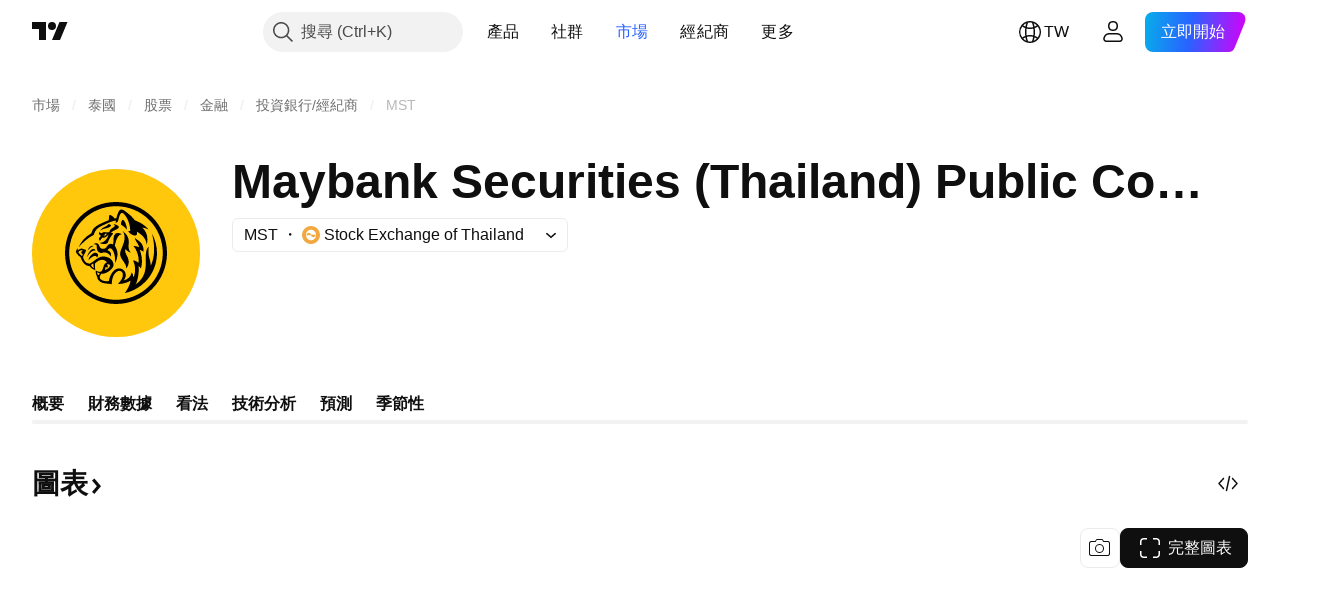

--- FILE ---
content_type: text/css; charset=utf-8
request_url: https://static.tradingview.com/static/bundles/18138.0702cc8b2c15b3b0fc80.css
body_size: 1146
content:
.card-author-wrap-BhFUdJAZ{align-items:center;display:flex;flex-wrap:wrap;margin:-4px -4px 0}.card-author-wrap-BhFUdJAZ .badge-BhFUdJAZ{font-style:normal;margin:4px 4px 0}.card-author-link-BhFUdJAZ{display:grid;margin:4px 4px 0;outline:none;overflow:visible;position:relative}.card-author-link-BhFUdJAZ:focus{outline:none}.card-author-link-BhFUdJAZ:focus-visible{outline:none}.card-author-link-BhFUdJAZ:after{border-style:solid;border-width:2px;box-sizing:border-box;content:"";display:none;height:calc(100% + 8px);left:-4px;pointer-events:none;position:absolute;top:-4px;width:calc(100% + 8px);z-index:1}.card-author-link-BhFUdJAZ:focus:after{display:block}.card-author-link-BhFUdJAZ:focus-visible:after{display:block}.card-author-link-BhFUdJAZ:focus:not(:focus-visible):after{display:none}.card-author-link-BhFUdJAZ:after{border-radius:4px}.card-author-link-BhFUdJAZ:after{border-color:var(--color-focus-outline-color-blue)}.card-author-BhFUdJAZ{color:var(--color-text-primary);display:inline-block;flex-grow:0;fill:var(--color-text-primary);overflow:hidden;text-overflow:ellipsis;white-space:nowrap}.card-author-BhFUdJAZ:visited{color:var(--color-text-primary);fill:var(--color-text-primary)}@media (any-hover:hover){.card-author-BhFUdJAZ:hover{color:var(--color-link-primary-hover);fill:var(--color-link-primary-hover)}}.card-author-BhFUdJAZ:active{color:var(--color-link-primary-active);fill:var(--color-link-primary-active)}.card-author-BhFUdJAZ:focus{outline:auto;outline-offset:2px}.card-author-BhFUdJAZ:focus-visible{outline:auto;outline-offset:2px}.card-author-BhFUdJAZ:focus:not(:focus-visible){outline:none}.card-author-BhFUdJAZ.typography-social-BhFUdJAZ{font-family:-apple-system,BlinkMacSystemFont,Trebuchet MS,Roboto,Ubuntu,sans-serif;font-feature-settings:"tnum" on,"lnum" on;--ui-lib-typography-font-size:14px;--ui-lib-typography-line-height:18px}.card-author-BhFUdJAZ.typography-platform-BhFUdJAZ,.card-author-BhFUdJAZ.typography-social-BhFUdJAZ{font-size:var(--ui-lib-typography-font-size);font-style:normal;font-weight:400;line-height:var(--ui-lib-typography-line-height)}.card-author-BhFUdJAZ.typography-platform-BhFUdJAZ{--ui-lib-typography-line-height:19px;--ui-lib-typography-font-size:13px}.idea-strategy-icon-wrap-cbI7LT3N{display:inline-flex}.idea-strategy-icon-wrap-cbI7LT3N.size-small-cbI7LT3N,.idea-strategy-icon-wrap-cbI7LT3N.size-small-cbI7LT3N .idea-strategy-icon-cbI7LT3N{height:20px;width:20px}.idea-strategy-icon-wrap-cbI7LT3N.size-medium-cbI7LT3N,.idea-strategy-icon-wrap-cbI7LT3N.size-medium-cbI7LT3N .idea-strategy-icon-cbI7LT3N{height:24px;width:24px}.idea-strategy-icon-cbI7LT3N{align-items:center;border-radius:50%;color:var(--color-white);display:inline-flex;justify-content:center}.strategy-long-cbI7LT3N{background-color:var(--color-minty-green-400)}.strategy-short-cbI7LT3N{background-color:var(--color-ripe-red-400)}.strategy-education-cbI7LT3N{background-color:var(--color-brand)}.visually-hidden-label-cbI7LT3N{border:0;height:1px;margin:-1px;padding:0;position:absolute;width:1px;clip:rect(0 0 0 0);overflow:hidden}.script-icon-wrap-HwUEiHJ3{--script-icon-default-color-bg:var(--color-default-gray);--script-icon-default-color:var(--color-white);display:inline-flex}.script-icon-wrap-HwUEiHJ3.size-small-HwUEiHJ3{height:20px;width:20px}.script-icon-wrap-HwUEiHJ3.size-small-HwUEiHJ3 .script-icon-HwUEiHJ3{background-color:var(--script-icon-color-bg,var(--script-icon-default-color-bg));border-radius:4px;color:var(--script-icon-color,var(--script-icon-default-color));display:inline-flex;height:18px;width:18px}.script-icon-wrap-HwUEiHJ3.size-medium-HwUEiHJ3{height:28px;width:28px}.script-icon-wrap-HwUEiHJ3.size-medium-HwUEiHJ3 .script-icon-HwUEiHJ3{background-color:var(--script-icon-color-bg,var(--script-icon-default-color-bg));border-radius:4px;color:var(--script-icon-color,var(--script-icon-default-color));display:inline-flex;height:28px;width:28px}.visually-hidden-label-HwUEiHJ3{border:0;height:1px;margin:-1px;padding:0;position:absolute;width:1px;clip:rect(0 0 0 0);overflow:hidden}[data-theme=light]{--_0-QsjW:var(--color-black);--_1-QsjW:var(--color-cold-gray-800);--_2-QsjW:var(--color-tv-blue-500)}[data-theme=dark]{--_0-QsjW:var(--color-black);--_1-QsjW:var(--color-cold-gray-800);--_2-QsjW:var(--color-tv-blue-500)}.play-button-wO0kC0NR{align-items:center;border:none;box-sizing:border-box;display:inline-flex;justify-content:center;max-width:100%;padding:0;position:relative}.play-button-wO0kC0NR .icon-wO0kC0NR{display:inline-flex;flex-shrink:0}.color-black-wO0kC0NR{background:var(--_0-QsjW)}.color-gray-wO0kC0NR{background:var(--_1-QsjW)}@media (any-hover:hover){.color-gray-wO0kC0NR:hover{background:var(--color-tv-blue-500)}}.color-brand-wO0kC0NR{background:var(--_2-QsjW)}.size-medium-wO0kC0NR{border-radius:50%;height:48px;outline:none;overflow:visible;position:relative;width:48px}.size-medium-wO0kC0NR:focus{outline:none}.size-medium-wO0kC0NR:focus-visible{outline:none}.size-medium-wO0kC0NR:after{border-style:solid;border-width:2px;box-sizing:border-box;content:"";display:none;height:calc(100% + 8px);left:-4px;pointer-events:none;position:absolute;top:-4px;width:calc(100% + 8px);z-index:1}.size-medium-wO0kC0NR:focus:after{display:block}.size-medium-wO0kC0NR:focus-visible:after{display:block}.size-medium-wO0kC0NR:focus:not(:focus-visible):after{display:none}.size-medium-wO0kC0NR:after{border-color:var(--color-focus-outline-color-blue)}.size-medium-wO0kC0NR:after{border-radius:calc(50% + 2px)}.size-xlarge-wO0kC0NR{border-radius:50%;height:64px;outline:none;overflow:visible;position:relative;width:64px}.size-xlarge-wO0kC0NR:focus{outline:none}.size-xlarge-wO0kC0NR:focus-visible{outline:none}.size-xlarge-wO0kC0NR:after{border-style:solid;border-width:2px;box-sizing:border-box;content:"";display:none;height:calc(100% + 8px);left:-4px;pointer-events:none;position:absolute;top:-4px;width:calc(100% + 8px);z-index:1}.size-xlarge-wO0kC0NR:focus:after{display:block}.size-xlarge-wO0kC0NR:focus-visible:after{display:block}.size-xlarge-wO0kC0NR:focus:not(:focus-visible):after{display:none}.size-xlarge-wO0kC0NR:after{border-color:var(--color-focus-outline-color-blue)}.size-xlarge-wO0kC0NR:after{border-radius:calc(50% + 2px)}.size-xxlarge-wO0kC0NR{border-radius:50%;height:72px;outline:none;overflow:visible;position:relative;width:72px}.size-xxlarge-wO0kC0NR:focus{outline:none}.size-xxlarge-wO0kC0NR:focus-visible{outline:none}.size-xxlarge-wO0kC0NR:after{border-style:solid;border-width:2px;box-sizing:border-box;content:"";display:none;height:calc(100% + 8px);left:-4px;pointer-events:none;position:absolute;top:-4px;width:calc(100% + 8px);z-index:1}.size-xxlarge-wO0kC0NR:focus:after{display:block}.size-xxlarge-wO0kC0NR:focus-visible:after{display:block}.size-xxlarge-wO0kC0NR:focus:not(:focus-visible):after{display:none}.size-xxlarge-wO0kC0NR:after{border-color:var(--color-focus-outline-color-blue)}.size-xxlarge-wO0kC0NR:after{border-radius:calc(50% + 2px)}

--- FILE ---
content_type: application/javascript; charset=utf-8
request_url: https://static.tradingview.com/static/bundles/zh_TW.74401.8ac5c3e9d5ea5c0ba0cf.js
body_size: 14564
content:
(self.webpackChunktradingview=self.webpackChunktradingview||[]).push([[74401,87178,37117,8800,83477],{25450:t=>{t.exports={en:["Gamma"]}},148332:t=>{t.exports={en:["Delta"]}},21456:t=>{t.exports={en:["Rho"]}},37354:t=>{t.exports={en:["Theta"]}},260812:t=>{t.exports={en:["Vega"]}},797547:t=>{t.exports=["權益"]},136330:t=>{t.exports=["主題"]},183699:t=>{t.exports=["下一個"]},586987:t=>{t.exports=["月"]},549127:t=>{t.exports=["公告日期"]},380003:t=>{t.exports=["成交金額"]},775195:t=>{t.exports=["發行日期"]},26509:t=>{t.exports=["發行價格"]},529923:t=>{t.exports=["提供股份"]},490640:t=>{t.exports=["價格範圍"]},280903:t=>{t.exports=["買入"]},147094:t=>{t.exports=["中立"]},71780:t=>{t.exports=["賣出"]},948826:t=>{t.exports=["強力買入"]},652042:t=>{t.exports=["強力賣出"]},783477:t=>{t.exports=Object.create(null),t.exports.Technicals_study=["技術"],t.exports["*All Candlestick Patterns*_study"]=["*所有K線形態*"],t.exports["24-hour Volume_study"]=["24小時成交量"],t.exports["52 Week High/Low_study"]=["52週高點/低點"],t.exports.ASI_study=["振動升降指標(ASI)"],t.exports["Abandoned Baby - Bearish_study"]=["棄嬰形態 - 看跌"],t.exports["Abandoned Baby - Bullish_study"]=["棄嬰形態 - 看漲"],t.exports["Accelerator Oscillator_study"]=["加速震盪指標"],t.exports["Accounts payable_study"]=["應付帳款"],t.exports["Accounts receivable - trade, net_study"]=["應收帳款 - 貿易，淨額"],t.exports["Accounts receivables, gross_study"]=["應收帳款，總額"],t.exports.Accruals_study=["應計費用"],t.exports["Accrued payroll_study"]=["應計薪資"],t.exports["Accumulated depreciation, total_study"]=["累計折舊，總計"],t.exports["Accumulation/Distribution_study"]=["累積/派發指標"],t.exports["Accumulative Swing Index_study"]=["振動升降指標(ASI)"],t.exports["Additional paid-in capital/Capital surplus_study"]=["額外實收資本/資本盈餘"],t.exports["Advance Decline Line_study"]=["騰落指標(Advance Decline Line)"],t.exports["Advance Decline Ratio_study"]=["漲跌比率(Advance Decline Ratio)"],t.exports["Advance/Decline Ratio (Bars)_study"]=["漲跌比率(K線)"],t.exports["Advance/Decline_study"]={en:["Advance/Decline"]},t.exports["After tax other income/expense_study"]=["稅後其他收入/支出"],t.exports["All Chart Patterns_study"]=["所有圖表形態"],t.exports["Altman Z-score_study"]=["Altman Z-得分"],t.exports["Amortization of deferred charges_study"]=["遞延資產攤銷"],t.exports["Amortization of intangibles_study"]=["無形資產攤銷"],t.exports.Amortization_study=["攤銷"],t.exports["Anchored Volume Profile_study"]=["錨定成交量分佈圖"],t.exports["Arnaud Legoux Moving Average_study"]=["阿諾勒古移動均線"],t.exports.Aroon_study=["阿隆指標"],t.exports["Asset turnover_study"]=["資產週轉率"],t.exports["Auto Anchored Volume Profile_study"]=["自動錨定成交量分佈圖"],t.exports["Auto Fib Extension_study"]=["自動斐波那契擴展"],t.exports["Auto Fib Retracement_study"]=["自動斐波那契回撤"],t.exports["Auto Pitchfork_study"]=["自動分叉線"],t.exports["Auto Trendlines_study"]=["自動趨勢線"],t.exports["Average Daily Range_study"]=["平均每日範圍"],t.exports["Average Day Range_study"]=["平均日範圍"],t.exports["Average Directional Index_study"]=["平均趨向指標"],t.exports["Average Price_study"]=["平均價格"],t.exports["Average True Range_study"]=["真實波幅均值"],t.exports["Average basic shares outstanding_study"]=["平均基本流通股"],t.exports["Awesome Oscillator_study"]=["動量震盪指標"],
t.exports.BBTrend_study={en:["BBTrend"]},t.exports["Bad debt / Doubtful accounts_study"]=["呆帳/可疑帳目"],t.exports["Balance of Power_study"]=["均勢"],t.exports["BarUpDn Strategy_study"]=["BarUpDn策略"],t.exports["Basic EPS_study"]=["基本每股收益"],t.exports["Basic earnings per share (Basic EPS)_study"]=["基本每股收益（基本EPS）"],t.exports["Bearish Flag Chart Pattern_study"]=["下降旗形圖表形態"],t.exports["Bearish Pennant Chart Pattern_study"]=["看跌三角旗形圖表形態"],t.exports["Beneish M-score_study"]={en:["Beneish M-score"]},t.exports["Bollinger BandWidth_study"]=["布林帶寬指標"],t.exports["Bollinger Bands %b_study"]=["布林帶%b"],t.exports["Bollinger Bands Strategy directed_study"]=["布林帶定向策略(Bollinger Bands Strategy directed)"],t.exports["Bollinger Bands Strategy_study"]=["布林帶策略"],t.exports["Bollinger Bands_study"]=["布林帶"],t.exports["Bollinger Bars_study"]=["布林K線"],t.exports["Book value per share_study"]=["每股帳面價值"],t.exports["Bull Bear Power_study"]=["牛熊力度指標"],t.exports["Bullish Flag Chart Pattern_study"]=["看漲旗形圖表形態"],t.exports["Bullish Pennant Chart Pattern_study"]=["上升三角旗形圖表形態"],t.exports["Buyback yield %_study"]=["回購殖利率%"],t.exports["COGS to revenue ratio_study"]=["銷售成本收入比"],t.exports.CRSI_study={en:["CRSI"]},t.exports["CapEx per share_study"]=["每股資本支出"],t.exports["Capital and operating lease obligations_study"]=["資本和經營租賃義務"],t.exports["Capital expenditures - fixed assets_study"]=["資本支出 - 固定資產"],t.exports["Capital expenditures - other assets_study"]=["資本支出 - 其他資產"],t.exports["Capital expenditures_study"]=["資本支出"],t.exports["Capitalized lease obligations_study"]=["資本化租賃義務"],t.exports["Cash & equivalents_study"]=["現金等價物"],t.exports["Cash and short term investments_study"]=["現金和短期投資"],t.exports["Cash conversion cycle_study"]=["現金轉換週期"],t.exports["Cash from financing activities_study"]=["籌資活動產生的現金流"],t.exports["Cash from investing activities_study"]=["投資活動產生的現金流"],t.exports["Cash from operating activities_study"]=["經營活動產生的現金流"],t.exports["Cash per share_study"]=["每股現金"],t.exports["Cash to debt ratio_study"]=["現金債務比率"],t.exports["Chaikin Money Flow_study"]=["蔡金資金流量"],t.exports["Chaikin Oscillator_study"]=["蔡金震盪指標"],t.exports["Chaikin Volatility_study"]=["蔡金波動率"],t.exports["Chande Kroll Stop_study"]=["錢德克羅停損"],t.exports["Chande Momentum Oscillator_study"]=["錢德動量震盪指標"],t.exports["Change in accounts payable_study"]=["應付帳款變動"],t.exports["Change in accounts receivable_study"]=["應收帳款變動"],t.exports["Change in accrued expenses_study"]=["應計費用變動"],t.exports["Change in inventories_study"]=["庫存變化"],t.exports["Change in other assets/liabilities_study"]=["其他資產/負債變動"],t.exports["Change in taxes payable_study"]=["應付稅款變動"],t.exports["Changes in working capital_study"]=["營運資金變動"],t.exports.ChannelBreakOutStrategy_study=["通道突破策略(Channel Break Out Strategy)"],t.exports["Chop Zone_study"]=["波動區間"],t.exports["Choppiness Index_study"]=["波動指數"],t.exports["Commodity Channel Index_study"]=["順勢指標"],t.exports["Common dividends paid_study"]=["普通股息支付"],t.exports["Common equity, total_study"]=["普通股，總計"],t.exports["Common stock par/Carrying value_study"]=["通股面值/帳面價值"],
t.exports.Compare_study=["比較"],t.exports["Conditional Expressions_study"]=["條件表達式(Conditional Expressions)"],t.exports["Connors RSI_study"]=["康納相對強弱指標"],t.exports.ConnorsRSI_study=["康納相對強弱指標(Connors RSI)"],t.exports["Consecutive Up/Down Strategy_study"]=["連續向上/向下策略(Consecutive Up/Down Strategy)"],t.exports["Coppock Curve_study"]=["估波曲線"],t.exports["Correlation - Log_study"]=["相關 - 記錄"],t.exports["Correlation Coefficient_study"]=["相關係數"],t.exports["Cost of goods sold_study"]=["銷貨成本"],t.exports["Cost of goods_study"]=["貨物成本"],t.exports["Crypto Open Interest_study"]=["加密貨幣未平倉合約"],t.exports["Cumulative Volume Delta_study"]=["累計成交量增量"],t.exports["Cumulative Volume Index_study"]=["累積量指標"],t.exports["Cup and Handle Chart Pattern_study"]=["杯柄圖表形態"],t.exports["Current portion of LT debt and capital leases_study"]=["長期債務和資本租賃的流動部分"],t.exports["Current ratio_study"]=["流動比率"],t.exports.DMI_study={en:["DMI"]},t.exports["Dark Cloud Cover - Bearish_study"]=["烏雲蓋頂 - 看跌"],t.exports["Days inventory_study"]=["庫存天數"],t.exports["Days payable_study"]=["應付天數"],t.exports["Days sales outstanding_study"]=["銷售變現天數"],t.exports["Debt to EBITDA ratio_study"]=["債務與EBITDA比率"],t.exports["Debt to assets ratio_study"]=["資產負債率"],t.exports["Debt to equity ratio_study"]=["債務權益比"],t.exports["Debt to revenue ratio_study"]=["債務收入比"],t.exports["Deferred income, current_study"]=["遞延收入，流動"],t.exports["Deferred income, non-current_study"]=["遞延收入，非流動"],t.exports["Deferred tax assets_study"]=["遞延所得稅資產"],t.exports["Deferred tax liabilities_study"]=["遞延所得稅負債"],t.exports["Deferred taxes (cash flow)_study"]=["遞延稅款（現金流）"],t.exports["Deprecation and amortization_study"]=["折舊和攤銷"],t.exports["Depreciation & amortization (cash flow)_study"]=["折舊和攤銷（現金流）"],t.exports["Depreciation/depletion_study"]=["折舊/損耗"],t.exports.Depreciation_study=["折舊"],t.exports["Detrended Price Oscillator_study"]=["區間震盪指標(Detrended Price Oscillator)"],t.exports["Diluted EPS_study"]=["稀釋後每股盈餘"],t.exports["Diluted earnings per share (Diluted EPS)_study"]=["稀釋每股收益（稀釋EPS）"],t.exports["Diluted net income available to common stockholders_study"]=["普通股股東可獲得的稀釋淨收入"],t.exports["Diluted shares outstanding_study"]=["稀釋流通股"],t.exports["Dilution adjustment_study"]=["稀釋調整"],t.exports["Directional Movement Index_study"]=["動向指標"],t.exports["Directional Movement_study"]=["動向指標"],t.exports["Discontinued operations_study"]=["已停止的業務"],t.exports["Divergence Indicator_study"]=["背離指標(Divergence Indicator)"],t.exports["Dividend payout ratio %_study"]=["股息支付率%"],t.exports["Dividend yield %_study"]=["股息殖利率%"],t.exports["Dividends payable_study"]=["應付股息"],t.exports["Dividends per share - common stock primary issue_study"]=["每股股息 - 普通股主要發行"],t.exports["Doji Star - Bearish_study"]=["十字星 - 看跌"],t.exports["Doji Star - Bullish_study"]=["十字星 - 看漲"],t.exports.Doji_study=["十字星"],t.exports["Donchian Channels_study"]=["唐奇安通道"],t.exports["Double Bottom Chart Pattern_study"]=["雙重底圖表形態"],t.exports["Double EMA_study"]=["雙指數移動平均"],t.exports["Double Top Chart Pattern_study"]=["雙重頂圖表形態"],
t.exports["Downside Tasuki Gap - Bearish_study"]=["下肩帶缺口 - 看跌"],t.exports["Dragonfly Doji - Bullish_study"]=["蜻蜓十字星 - 看漲"],t.exports["EBIT per share_study"]=["每股息稅前盈餘"],t.exports["EBITDA margin %_study"]=["EBITDA利潤率%"],t.exports["EBITDA per share_study"]=["每股息稅折舊及攤銷前盈餘"],t.exports.EBITDA_study=["稅息折舊及攤銷前利潤(EBITDA)"],t.exports.EBIT_study={en:["EBIT"]},t.exports["EMA Cross_study"]=["EMA 交叉"],t.exports["EPS basic one year growth_study"]=["每股收益基本一年增長"],t.exports["EPS diluted one year growth_study"]=["稀釋每股盈餘一年增長"],t.exports["EPS estimates_study"]=["每股盈餘預估"],t.exports["Earnings yield_study"]=["收益率"],t.exports["Ease Of Movement_study"]=["簡易波動指標"],t.exports["Ease of Movement_study"]=["簡易波動指標"],t.exports["Effective interest rate on debt %_study"]=["債務有效利率%"],t.exports["Elder Force Index_study"]=["艾達爾強力指標"],t.exports["Elder's Force Index_study"]=["艾達爾強力指標(EFI)"],t.exports["Elders Force Index_study"]=["艾達爾強力指標"],t.exports["Elliott Wave Chart Pattern_study"]=["艾略特波浪圖表形態"],t.exports["Engulfing - Bearish_study"]=["吞沒形態 - 看跌"],t.exports["Engulfing - Bullish_study"]=["吞沒形態 - 看漲"],t.exports["Enterprise value to EBIT ratio_study"]=["企業價值與EBIT比率"],t.exports["Enterprise value to EBITDA ratio_study"]=["企業價值與EBITDA比率"],t.exports["Enterprise value to revenue ratio_study"]=["企業價值收入比"],t.exports["Enterprise value_study"]=["企業價值"],t.exports.Envelope_study=["包絡線"],t.exports.Envelopes_study=["包絡線指標"],t.exports["Equity in earnings_study"]=["收益權益"],t.exports["Equity to assets ratio_study"]=["權益資產比"],t.exports["Evening Doji Star - Bearish_study"]=["十字昏星 - 看跌"],t.exports["Evening Star - Bearish_study"]=["昏星 - 看跌"],t.exports["Falling Three Methods - Bearish_study"]=["下降三法 - 看跌"],t.exports["Falling Wedge Chart Pattern_study"]=["下降楔形圖表形態"],t.exports["Falling Window - Bearish_study"]=["下降窗口 - 看跌"],t.exports["Financing activities – other sources_study"]=["融資活動 — 其他來源"],t.exports["Financing activities – other uses_study"]=["融資活動 — 其他用途"],t.exports["Fisher Transform_study"]=["費雪變換"],t.exports["Fixed Range Volume Profile_study"]=["固定範圍成交量分佈圖"],t.exports["Fixed Range_study"]=["固定範圍"],t.exports["Float shares outstanding_study"]=["流通股"],t.exports["Free cash flow margin %_study"]=["自由現金流利潤率%"],t.exports["Free cash flow per share_study"]=["每股自由現金流"],t.exports["Free cash flow_study"]=["自由現金流"],t.exports["Free float_study"]=["自由流通股"],t.exports["Fulmer H factor_study"]=["Fulmer H因子"],t.exports["Funding Rate_study"]=["融資費率"],t.exports["Funds from operations_study"]=["營運資金"],t.exports.Gaps_study=["跳空"],t.exports["Goodwill to assets ratio_study"]=["商譽資產比"],t.exports["Goodwill, net_study"]=["商譽，淨額"],t.exports["Graham's number_study"]=["葛立恆數"],t.exports["Gravestone Doji - Bearish_study"]=["墓碑十字星 - 看跌"],t.exports["Greedy Strategy_study"]=["貪婪策略"],t.exports["Gross margin %_study"]=["毛利率%"],t.exports["Gross profit to assets ratio_study"]=["毛利資產比"],t.exports["Gross profit_study"]=["毛利潤"],t.exports["Gross property/plant/equipment_study"]=["總資產/廠房/設備"],t.exports["Guppy Multiple Moving Average_study"]=["顧比複合移動平均線（GMMA）"],t.exports["Hammer - Bullish_study"]=["錘型 - 看漲"],
t.exports["Hanging Man - Bearish_study"]=["上吊線 - 看跌"],t.exports["Harami - Bearish_study"]=["孕育形態 - 看跌"],t.exports["Harami - Bullish_study"]=["孕育形態 - 看漲"],t.exports["Harami Cross - Bearish_study"]=["十字孕線 - 看跌"],t.exports["Harami Cross - Bullish_study"]=["十字孕線 - 看漲"],t.exports["Head and Shoulders Chart Pattern_study"]=["頭肩圖表形態"],t.exports["Historical Volatility_study"]=["歷史波動率"],t.exports["Hull Moving Average_study"]=["船體移動平均線"],t.exports["Ichimoku Cloud_study"]=["一目均衡表"],t.exports.Ichimoku_study=["一目均衡表"],t.exports.Impairments_study=["減值"],t.exports["InSide Bar Strategy_study"]=["InSide Bar 策略"],t.exports["Income Tax Credits_study"]=["所得稅抵免"],t.exports["Income Tax, current - foreign_study"]=["所得稅，當前 - 國外"],t.exports["Income tax payable_study"]=["應交所得稅"],t.exports["Income tax, current - domestic_study"]=["所得稅，當期 - 國內"],t.exports["Income tax, current_study"]=["所得稅，當前"],t.exports["Income tax, deferred - domestic_study"]=["所得稅，遞延 - 國內"],t.exports["Income tax, deferred - foreign_study"]=["所得稅，遞延 - 國外"],t.exports["Income tax, deferred_study"]=["所得稅，遞延"],t.exports["Interest capitalized_study"]=["利息資本化"],t.exports["Interest coverage_study"]=["利息覆蓋"],t.exports["Interest expense on debt_study"]=["債務利息支出"],t.exports["Interest expense, net of interest capitalized_study"]=["利息支出，扣除利息資本化"],t.exports["Inventories - finished goods_study"]=["庫存 - 成品"],t.exports["Inventories - progress payments & other_study"]=["庫存 - 分期付款和其他"],t.exports["Inventories - raw materials_study"]=["庫存 - 原料"],t.exports["Inventories - work in progress_study"]=["庫存 - 在製品"],t.exports["Inventory to revenue ratio_study"]=["庫存收入比"],t.exports["Inventory turnover_study"]=["庫存週轉率"],t.exports["Inverted Cup and Handle Chart Pattern_study"]=["反轉杯柄圖表形態"],t.exports["Inverted Hammer - Bullish_study"]=["倒錘型 - 看漲"],t.exports["Inverted Head and Shoulders Chart Pattern_study"]=["倒頭肩圖表形態"],t.exports["Investing activities – other sources_study"]=["投資活動 – 其他來源"],t.exports["Investing activities – other uses_study"]=["投資活動 – 其他用途"],t.exports["Investments in unconsolidated subsidiaries_study"]=["對未合併子公司的投資"],t.exports["Issuance of long term debt_study"]=["發行長期債務"],t.exports["Issuance/retirement of debt, net_study"]=["發行/償還債務，淨額"],t.exports["Issuance/retirement of long term debt_study"]=["發行/償還長期債務"],t.exports["Issuance/retirement of other debt_study"]=["發行/償還其他債務"],t.exports["Issuance/retirement of short term debt_study"]=["發行/償還短期債務"],t.exports["Issuance/retirement of stock, net_study"]=["股票的發行/註銷，淨額"],t.exports["KZ index_study"]=["KZ指數"],t.exports["Keltner Channel Strategy_study"]=["Keltner Channel 策略"],t.exports["Keltner Channels Strategy_study"]=["肯特納通道策略"],t.exports["Keltner Channels_study"]=["肯特纳通道"],t.exports["Key stats_study"]=["關鍵統計數據"],t.exports["Kicking - Bearish_study"]=["反沖形態 - 看跌"],t.exports["Kicking - Bullish_study"]=["反沖形態 - 看漲"],t.exports["Klinger Oscillator_study"]=["克林格成交量震盪指標"],t.exports["Know Sure Thing_study"]={en:["Know Sure Thing"]},t.exports["Least Squares Moving Average_study"]=["最小平方移動平均線"],t.exports["Legal claim expense_study"]=["法律索賠費用"],
t.exports["Linear Regression Channel_study"]=["線性回歸通道"],t.exports["Linear Regression Curve_study"]=["線性回歸曲線"],t.exports["Linear Regression Slope_study"]=["線性回歸斜率"],t.exports["Linear Regression_study"]=["線性回歸"],t.exports.Liquidations_study=["強制平倉"],t.exports["Liquidity ratios_study"]=["流動性比率"],t.exports["Long Lower Shadow - Bullish_study"]=["長下影線 - 看漲"],t.exports["Long Short Accounts %_study"]=["多空帳戶百分比"],t.exports["Long Upper Shadow - Bearish_study"]=["長上影線 - 看跌"],t.exports["Long term debt excl. lease liabilities_study"]=["長期債務，不包含租賃負債"],t.exports["Long term debt to total assets ratio_study"]=["長期債務與總資產比率"],t.exports["Long term debt to total equity ratio_study"]=["長期債務與總權益比率"],t.exports["Long term debt_study"]=["長期債務"],t.exports["Long term investments_study"]=["長期投資"],t.exports["Long/Short Ratio Accounts_study"]=["多空帳戶比率"],t.exports["MA Cross_study"]=["均線交叉線"],t.exports["MA with EMA Cross_study"]=["MA與EAM交叉"],t.exports["MA/EMA Cross_study"]=["MA/EAM交叉"],t.exports["MACD Strategy_study"]=["MACD策略"],t.exports.MACD_study=["平滑異同移動平均線(MACD)"],t.exports["Majority Rule_study"]=["多數決原則"],t.exports["Market capitalization_study"]=["市值"],t.exports["Marubozu Black - Bearish_study"]=["大陰燭 - 看跌"],t.exports["Marubozu White - Bullish_study"]=["大陽燭 - 看漲"],t.exports["Mass Index_study"]=["梅斯線"],t.exports["McGinley Dynamic_study"]=["McGinley動態指標"],t.exports["Median Price_study"]=["中位數價格"],t.exports.Median_study=["中立線"],t.exports["Minority interest_study"]=["少數股東權益"],t.exports["Miscellaneous non-operating expense_study"]=["雜項營業外費用"],t.exports["Momentum Strategy_study"]=["動量策略"],t.exports.Momentum_study=["動量"],t.exports["Money Flow Index_study"]=["資金流量指數"],t.exports["Money Flow_study"]=["資金流量"],t.exports["Moon Phases_study"]=["月相指標(Moon Phases)"],t.exports["Morning Doji Star - Bullish_study"]=["十字晨星 - 看漲"],t.exports["Morning Star - Bullish_study"]=["晨星 - 看漲"],t.exports["Moving Average Adaptive_study"]=["自適應移動平均線"],t.exports["Moving Average Channel_study"]=["移動平均通道(Moving Average Channel)"],t.exports["Moving Average Convergence Divergence_study"]=["平滑異同移動平均線"],t.exports["Moving Average Convergence/Divergence_study"]=["平滑異同均線"],t.exports["Moving Average Double_study"]=["雙移動平均線"],t.exports["Moving Average Exponential_study"]=["指數移動平均"],t.exports["Moving Average Hamming_study"]=["海明移動平均"],t.exports["Moving Average Modified_study"]=["修正後移動平均線"],t.exports["Moving Average Multiple_study"]=["多重移動平均線"],t.exports["Moving Average Ribbon_study"]=["移動平均線緞帶"],t.exports["Moving Average Simple_study"]=["簡單移動平均線"],t.exports["Moving Average Triple_study"]=["三重移動平均"],t.exports["Moving Average Weighted_study"]=["移動加權"],t.exports["Moving Average_study"]=["移動平均"],t.exports["MovingAvg Cross_study"]=["移動平均線交叉"],t.exports["MovingAvg2Line Cross_study"]=["移動平均雙線交叉(MovingAvg2Line Cross)"],t.exports["Multi-Time Period Charts_study"]=["多時段圖表(Multi-Time Period Charts)"],t.exports["Net Volume_study"]=["淨成交量"],t.exports["Net current asset value per share_study"]=["每股流動資產淨值"],t.exports["Net debt_study"]=["淨債務"],t.exports["Net income (cash flow)_study"]=["淨收入（現金流）"],
t.exports["Net income before discontinued operations_study"]=["停業前的淨收入"],t.exports["Net income per employee_study"]=["員工人均淨收入"],t.exports["Net income_study"]=["淨收入"],t.exports["Net intangible assets_study"]=["淨無形資產"],t.exports["Net margin %_study"]=["淨利潤率%"],t.exports["Net property/plant/equipment_study"]=["淨資產/廠房/設備"],t.exports["Non-cash items_study"]=["非現金項目"],t.exports["Non-controlling/minority interest_study"]=["非控股/少數股權"],t.exports["Non-operating income, excl. interest expenses_study"]=["營業外收入，不包含利息支出"],t.exports["Non-operating income, total_study"]=["營業外收入，總計"],t.exports["Non-operating interest income_study"]=["營業外利息收入"],t.exports["Note receivable - long term_study"]=["應收票據 - 長期"],t.exports["Notes payable_study"]=["應付票據"],t.exports["Number of employees_study"]=["員工人數"],t.exports["Number of shareholders_study"]=["股東人數"],t.exports["On Balance Volume_study"]=["能量潮"],t.exports["On Neck - Bearish_study"]=["上頸線 - 看跌"],t.exports["Open Interest_study"]=["未平倉合約"],t.exports["Operating cash flow per share_study"]=["每股營運現金流"],t.exports["Operating earnings yield %_study"]=["營業收入殖利率%"],t.exports["Operating expenses (excl. COGS)_study"]=["營運費用（不包括COGS）"],t.exports["Operating income_study"]=["營業收入"],t.exports["Operating lease liabilities_study"]=["經營租賃負債"],t.exports["Operating margin %_study"]=["營業利潤率%"],t.exports["Other COGS_study"]=["其他銷貨成本(COGS)"],t.exports["Other common equity_study"]=["其他普通股"],t.exports["Other cost of goods sold_study"]=["其他銷貨成本"],t.exports["Other current assets, total_study"]=["其他流動資產，總計"],t.exports["Other current liabilities_study"]=["其他流動負債"],t.exports["Other exceptional charges_study"]=["其他特殊費用"],t.exports["Other financing cash flow items, total_study"]=["其他籌資現金流量項目，合計"],t.exports["Other intangibles, net_study"]=["其他無形資產，淨額"],t.exports["Other investing cash flow items, total_study"]=["其他投資現金流量項目，合計"],t.exports["Other investments_study"]=["其他投資"],t.exports["Other liabilities, total_study"]=["其他負債，總計"],t.exports["Other long term assets, total_study"]=["其他長期資產，總計"],t.exports["Other non-current liabilities, total_study"]=["其他非流動負債，總計"],t.exports["Other operating expenses, total_study"]=["其他營運費用，總計"],t.exports["Other receivables_study"]=["其他應收款項"],t.exports["Other short term debt_study"]=["其他短期債務"],t.exports["OutSide Bar Strategy_study"]=["OutSide Bar 策略"],t.exports.Overlay_study=["疊加"],t.exports["PEG ratio_study"]=["PEG比率"],t.exports["Paid in capital_study"]=["實收資本"],t.exports["Parabolic SAR Strategy_study"]=["拋物線指標(SAR)策略"],t.exports["Parabolic SAR_study"]=["拋物線指標(SAR)"],t.exports["Per share metrics_study"]=["每股指標"],t.exports.Performance_study=["績效"],t.exports["Periodic Volume Profile_study"]=["定期成交量分佈圖"],t.exports["Piercing - Bullish_study"]=["穿刺 - 看漲"],t.exports["Piotroski F-score_study"]={en:["Piotroski F-score"]},t.exports["Pivot Extension Strategy_study"]=["樞軸點擴展策略"],t.exports["Pivot Points High Low_study"]=["軸樞點 - 高低點(Pivot Points High Low)"],t.exports["Pivot Points Standard_study"]=["軸樞點 - 標準(Pivot Points Standard)"],t.exports["Pivot Reversal Strategy_study"]=["Pivot Reversal 策略"],
t.exports["Preferred dividends paid_study"]=["優先股息支付"],t.exports["Preferred dividends_study"]=["優先股息"],t.exports["Preferred stock, carrying value_study"]=["優先股，帳面價值"],t.exports["Prepaid expenses_study"]=["預付費用"],t.exports["Pretax equity in earnings_study"]=["稅前收益權益"],t.exports["Pretax income_study"]=["稅前收入"],t.exports["Price Channel Strategy_study"]=["Price Channel 策略"],t.exports["Price Channel_study"]=["價格通道(Price Channel)"],t.exports["Price Oscillator_study"]=["價格震盪指標"],t.exports["Price Target_study"]=["目標價"],t.exports["Price Volume Trend_study"]=["價量趨勢指標"],t.exports["Price earnings ratio forward_study"]=["市盈率遠期"],t.exports["Price sales ratio forward_study"]=["市銷率遠期"],t.exports["Price to book ratio_study"]=["股價淨值比"],t.exports["Price to cash flow ratio_study"]=["價格現金流比率"],t.exports["Price to earnings ratio_study"]=["本益比"],t.exports["Price to free cash flow ratio_study"]=["價格與自由現金流比率"],t.exports["Price to sales ratio_study"]=["股價營收比"],t.exports["Price to tangible book ratio_study"]=["股價有形資產比"],t.exports["Profitability ratios_study"]=["盈利率"],t.exports["Provision for risks & charge_study"]=["風險及費用準備金"],t.exports["Purchase of investments_study"]=["購買證券投資"],t.exports["Purchase/acquisition of business_study"]=["購買/收購業務"],t.exports["Purchase/sale of business, net_study"]=["購銷業務淨額"],t.exports["Purchase/sale of investments, net_study"]=["購銷投資淨額"],t.exports["Quality ratio_study"]=["質量比率"],t.exports["Quick ratio_study"]=["速動比率"],t.exports["RCI Ribbon_study"]=["RCI緞帶"],t.exports["RSI Divergence Indicator_study"]=["RSI背離指標"],t.exports["RSI Strategy_study"]=["RSI 策略"],t.exports["Rank Correlation Index_study"]=["秩相關指數"],t.exports["Rate Of Change_study"]=["變動率指標"],t.exports["Rectangle Chart Pattern_study"]=["矩形圖表形態"],t.exports["Reduction of long term debt_study"]=["減少長期債務"],t.exports["Relative Strength Index_study"]=["相對強弱指標"],t.exports["Relative Vigor Index_study"]=["相對能量指數"],t.exports["Relative Volatility Index_study"]=["相對離散指數"],t.exports["Relative Volume at Time_study"]=["某一時間的相對成交量"],t.exports["Repurchase of common & preferred stock_study"]=["回購普通股和優先股"],t.exports["Research & development to revenue ratio_study"]=["研發收入比"],t.exports["Research & development_study"]=["研究和開發費用"],t.exports["Restructuring charge_study"]=["重組費用"],t.exports["Retained earnings_study"]=["保留盈餘"],t.exports["Return on assets %_study"]=["資產報酬率%"],t.exports["Return on equity %_study"]=["股本報酬率%"],t.exports["Return on equity adjusted to book value %_study"]=["股本報酬率調整為帳面價值%"],t.exports["Return on invested capital %_study"]=["投資資本回報率%"],t.exports["Return on tangible assets %_study"]=["有形資產回報率%"],t.exports["Return on tangible equity %_study"]=["有形股本回報率%"],t.exports["Revenue estimates_study"]=["收入估算"],t.exports["Revenue one year growth_study"]=["年增長收入"],t.exports["Revenue per employee_study"]=["員工人均收入"],t.exports["Revenue per share_study"]=["每股盈餘"],t.exports["Rising Three Methods - Bullish_study"]=["上升三法 - 看漲"],t.exports["Rising Wedge Chart Pattern_study"]=["上升楔形圖表形態"],t.exports["Rising Window - Bullish_study"]=["上升窗口 - 看漲"],
t.exports["Rob Booker - ADX Breakout_study"]=["Rob Booker - ADX突破"],t.exports["Rob Booker - Intraday Pivot Points_study"]=["Rob Booker - 日內樞軸點"],t.exports["Rob Booker - Knoxville Divergence_study"]=["Rob Booker - 諾克斯維爾分歧Knoxville Divergence"],t.exports["Rob Booker - Missed Pivot Points_study"]=["Rob Booker - 錯過樞軸點"],t.exports["Rob Booker - Reversal_study"]=["Rob Booker - 反轉"],t.exports["Rob Booker - Ziv Ghost Pivots_study"]=["Rob Booker - Ziv Ghost軸樞點"],t.exports["SMI Ergodic Indicator/Oscillator_study"]=["SMI遍歷性指標(SMI Ergodic Indicator/Oscillator)"],t.exports["SMI Ergodic Indicator_study"]=["SMI 遍歷指標"],t.exports["SMI Ergodic Oscillator_study"]=["SMI 遍歷指標"],t.exports["Sale of common & preferred stock_study"]=["普通股和優先股出售"],t.exports["Sale of fixed assets & businesses_study"]=["出售固定資產和業務"],t.exports["Sale/maturity of investments_study"]=["投資出售/到期"],t.exports.Seasonality_study=["季節性"],t.exports["Selling/general/admin expenses, other_study"]=["銷售/一般/管理費用，其他"],t.exports["Selling/general/admin expenses, total_study"]=["銷售/一般/管理費用，總計"],t.exports["Session Time Price Opportunity_study"]=["交易時段時間價格機會"],t.exports["Session Volume HD_study"]=["時段成交量HD"],t.exports["Session Volume Profile HD_study"]=["交易時段成交量分佈圖HD"],t.exports["Session Volume Profile_study"]=["交易時段成交量分佈圖"],t.exports["Session Volume_study"]=["時段成交量"],t.exports["Shareholders' equity_study"]=["股東權益"],t.exports["Shares buyback ratio %_study"]=["股票回購比%"],t.exports["Shooting Star - Bearish_study"]=["射擊之星 - 看跌"],t.exports["Short term debt excl. current portion of LT debt_study"]=["短期債務不包括一年內到期之長期負債"],t.exports["Short term debt_study"]=["短期債務"],t.exports["Short term investments_study"]=["短期投資"],t.exports["Sloan ratio %_study"]={en:["Sloan ratio %"]},t.exports["Smoothed Moving Average_study"]=["平滑移動均線"],t.exports["Solvency ratios_study"]=["償債能力比率"],t.exports["Spinning Top Black_study"]=["陰線"],t.exports["Spinning Top White_study"]=["白色紡錘線"],t.exports["Springate score_study"]={en:["Springate score"]},t.exports["Standard Deviation_study"]=["標準偏差"],t.exports["Standard Error Bands_study"]=["標準誤差帶"],t.exports["Standard Error_study"]=["標準誤差"],t.exports.Stoch_study={en:["Stoch"]},t.exports["Stochastic Momentum Index_study"]=["隨機動量指數"],t.exports["Stochastic RSI_study"]=["隨機RSI"],t.exports["Stochastic Slow Strategy_study"]=["慢速隨機策略"],t.exports.Stochastic_study=["隨機指標"],t.exports.SuperTrend_study=["超級趨勢指標"],t.exports["Supertrend Strategy_study"]=["超級趨勢策略"],t.exports.Supertrend_study=["超級趨勢"],t.exports["Sustainable growth rate_study"]=["可持續增長率"],t.exports.TRIX_study=["三重平滑均線"],t.exports["Tangible book value per share_study"]=["每股有形帳面價值"],t.exports["Tangible common equity ratio_study"]=["有形普通股權益資本比"],t.exports.Taxes_study=["稅"],t.exports["Technical Ratings Strategy_study"]=["技術評級策略"],t.exports["Technical Ratings_study"]=["技術評級"],t.exports["Three Black Crows - Bearish_study"]=["三烏鴉 - 看跌"],t.exports["Three White Soldiers - Bullish_study"]=["白三兵 - 看漲"],t.exports["Time Price Opportunity_study"]=["時間價格機會"],t.exports["Time Weighted Average Price_study"]=["時間加權平均價格"],
t.exports["Tobin's Q (approximate)_study"]=["Tobin's Q（近似值）"],t.exports["Total assets_study"]=["總資產"],t.exports["Total cash dividends paid_study"]=["支付的現金股息總額"],t.exports["Total common shares outstanding_study"]=["已發行普通股總數"],t.exports["Total current assets_study"]=["總流動資產"],t.exports["Total current liabilities_study"]=["總流動負債"],t.exports["Total debt per share_study"]=["每股總負債"],t.exports["Total debt_study"]=["總債務"],t.exports["Total equity_study"]=["權益總額"],t.exports["Total inventory_study"]=["總庫存"],t.exports["Total liabilities & shareholders' equities_study"]=["總負債和股東權益"],t.exports["Total liabilities_study"]=["總負債"],t.exports["Total non-current assets_study"]=["非流動資產總計"],t.exports["Total non-current liabilities_study"]=["總非流動負債"],t.exports["Total operating expenses_study"]=["總營運費用"],t.exports["Total receivables, net_study"]=["應收帳款總額，淨額"],t.exports["Total revenue_study"]=["總收入"],t.exports["Trading Sessions_study"]=["交易時段"],t.exports["Treasury stock - common_study"]=["庫藏股 - 普通"],t.exports["Trend Strength Index_study"]=["趨勢強度指標"],t.exports["Tri-Star - Bearish_study"]=["三星 - 看跌"],t.exports["Tri-Star - Bullish_study"]=["三星 - 看漲"],t.exports["Triangle Chart Pattern_study"]=["三角形圖表形態"],t.exports["Triple Bottom Chart Pattern_study"]=["三底圖表形態"],t.exports["Triple EMA_study"]=["三指數移動平均線(Triple EMA)"],t.exports["Triple Top Chart Pattern_study"]=["三頂圖表形態"],t.exports["True Strength Index_study"]=["真實強弱指數"],t.exports["True Strength Indicator_study"]=["真實強度指標"],t.exports["Tweezer Bottom - Bullish_study"]=["鑷子底 - 看漲形態"],t.exports["Tweezer Top - Bearish_study"]=["鑷頂 - 看跌"],t.exports["Typical Price_study"]=["典型價格"],t.exports["Ultimate Oscillator_study"]=["終極震盪指標"],t.exports["Unrealized gain/loss_study"]=["未實現收益/損失"],t.exports["Unusual income/expense_study"]=["異常收入/支出"],t.exports["Up/Down Volume_study"]=["上漲/下跌成交量"],t.exports["Upside Tasuki Gap - Bullish_study"]=["上肩帶缺口 - 看漲"],t.exports["VWAP Auto Anchored_study"]=["VWAP自動錨定"],t.exports.VWAP_study={en:["VWAP"]},t.exports.VWMA_study=["交易量加權移動平均"],t.exports["Valuation ratios_study"]=["估值比率"],t.exports["Visible Average Price_study"]=["可見平均價格"],t.exports["Visible Range Volume Profile_study"]=["可見範圍成交量分佈圖"],t.exports["Visible Range_study"]=["可視範圍"],t.exports.Vol_study=["成交量"],t.exports["Volatility Close-to-Close_study"]=["波動率Close-to-Close"],t.exports["Volatility Index_study"]=["波動率指標"],t.exports["Volatility O-H-L-C_study"]=["波動率O-H-L-C"],t.exports["Volatility Stop_study"]=["波動停損(Volatility Stop)"],t.exports["Volatility Zero Trend Close-to-Close_study"]=["波動率零趨勢Close-to-Close"],t.exports["Volty Expan Close Strategy_study"]=["Volty EXPAN Close 策略"],t.exports["Volume Delta_study"]=["成交量增量"],t.exports["Volume Oscillator_study"]=["成交量震盪指標(Volume Oscillator)"],t.exports["Volume Weighted Average Price_study"]=["成交量加權平均價格"],t.exports["Volume Weighted Moving Average_study"]=["成交量加權移動平均線"],t.exports.Volume_study=["成交量"],t.exports["Vortex Indicator_study"]=["渦流指標"],t.exports["Williams %R_study"]={en:["Williams %R"]},t.exports["Williams Alligator_study"]=["威廉鱷魚"],
t.exports["Williams Fractal_study"]=["威廉分形"],t.exports["Williams Fractals_study"]=["威廉分型"],t.exports["Williams Percent Range_study"]=["威廉指標"],t.exports["Woodies CCI_study"]=["伍迪商品路徑指標(Woodies CCI)"],t.exports["Working capital per share_study"]=["每股營運資本"],t.exports["Zig Zag_study"]=["拋物線轉向"],t.exports["Zmijewski score_study"]={en:["Zmijewski score"]}},280602:t=>{t.exports=["棉花"]},332961:t=>{t.exports=["票息"]},926156:t=>{t.exports=["息票頻率"]},48901:t=>{t.exports=["可可"]},427190:t=>{t.exports=["咖啡"]},866649:t=>{t.exports=["大宗商品"]},162660:t=>{t.exports=["商業服務"]},210311:t=>{t.exports=["通訊服務"]},210593:t=>{t.exports=["通訊"]},76577:t=>{t.exports=["耐用消費品"]},545853:t=>{t.exports=["非耐用消費品"]},752020:t=>{t.exports=["消費者服務"]},289257:t=>{t.exports=["非必需消費品"]},103415:t=>{t.exports=["必需消費品"]},458644:t=>{t.exports=["合約"]},372701:t=>{t.exports=["合約亮點"]},461256:t=>{t.exports=["合約規模"]},261810:t=>{t.exports=["轉換選擇權"]},533830:t=>{t.exports=["銅"]},402723:t=>{t.exports=["複製{title}"]},646246:t=>{t.exports=["玉米"]},515254:t=>{t.exports=["企業"]},654420:t=>{t.exports=["加元"]},861512:t=>{t.exports=["碳信用"]},587145:t=>{t.exports=["現金"]},94820:t=>{t.exports=["現金流"]},288706:t=>{t.exports=["流通供應"]},208800:t=>{t.exports=["點擊這裡以了解更多"]},11080:t=>{t.exports=["原油"]},936579:t=>{t.exports=["信用違約掉期"]},381849:t=>{t.exports=["貨幣"]},535770:t=>{t.exports=["目前"]},828072:t=>{t.exports=["美國"]},984847:t=>{t.exports=["年度"]},254786:t=>{t.exports=["實際"]},14834:t=>{t.exports=["收盤後"]},531758:t=>{t.exports=["代理商"]},493795:t=>{t.exports=["替代資產"]},89864:t=>{t.exports=["鋁"]},584266:t=>{t.exports=["資產類別"]},986507:t=>{t.exports=["資產配置"]},808953:t=>{t.exports=["澳元"]},22261:t=>{t.exports=["債券、現金及其他"]},903010:t=>{t.exports=["資產負債表"]},500002:t=>{t.exports=["銀行"]},519391:t=>{t.exports=["基本每股收益 (TTM)"]},264530:t=>{t.exports=["Beta(1年)"]},552274:t=>{t.exports=["開盤前"]},519840:t=>{t.exports=["生物技術"]},766605:t=>{t.exports=["廣泛信用"]},83263:t=>{t.exports=["全市場"]},680362:t=>{t.exports=["農業以外的全市場"]},660345:t=>{t.exports=["買家"]},973814:t=>{t.exports=["買入"]},929143:t=>{t.exports=["買入量"]},219289:t=>{t.exports=["政府"]},669536:t=>{t.exports=["黃金"]},644071:t=>{t.exports=["汽油"]},180212:t=>{t.exports=["汽油"]},656334:t=>{t.exports=["全球宏觀"]},4764:t=>{t.exports=["穀物"]},722677:t=>{t.exports=["日期"]},376700:t=>{t.exports=["發展中"]},505839:t=>{t.exports=["股息殖利率(指定)"]},137260:t=>{t.exports=["股息"]},462828:t=>{t.exports=["資產淨值折價/溢價"]},631973:t=>{t.exports=["配送服務"]},122504:t=>{t.exports=["持續時間類型"]},151105:t=>{t.exports=["員工(FY)"]},538580:t=>{t.exports=["能源"]},510492:t=>{t.exports=["能源礦產"]},541670:t=>{t.exports=["能源，電力"]},844543:t=>{t.exports=["收益"]},196122:t=>{t.exports=["即時財報"]},125491:t=>{t.exports=["電力公用事業"]},108066:t=>{t.exports=["電氣元件及設備"]},868486:t=>{t.exports=["電子科技"]},980767:t=>{t.exports=["估算"]},773067:t=>{t.exports=["歐洲"]},984306:t=>{t.exports=["拓展市場"]},927265:t=>{t.exports=["費用率"]},988191:t=>{t.exports=["到期日"]},972099:t=>{t.exports=["曝光類型"]},852789:t=>{t.exports=["探索者"]},838136:t=>{t.exports=["焦點"]},72137:t=>{t.exports=["鞋業"]},920138:t=>{t.exports=["預測"]},86362:t=>{t.exports=["面值"]},531616:t=>{t.exports=["固定收益"]
},354140:t=>{t.exports=["金融"]},636787:t=>{t.exports=["融資"]},856135:t=>{t.exports=["財務數據"]},138434:t=>{t.exports=["從{date}開始"]},303598:t=>{t.exports=["最近月份"]},515933:t=>{t.exports=["完全攤薄估值"]},970467:t=>{t.exports=["完全稀釋後市值"]},287332:t=>{t.exports=["基本的"]},390616:t=>{t.exports=["關鍵統計數據"]},492995:t=>{t.exports=["關鍵條款"]},426931:t=>{t.exports=["首頁"]},199493:t=>{t.exports=["健康服務"]},15483:t=>{t.exports=["健康科技"]},298699:t=>{t.exports=["醫療保健"]},76935:t=>{t.exports=["加熱用燃油"]},8242:t=>{t.exports=["高股息殖利率"]},130291:t=>{t.exports=["高股息殖利率"]},580858:t=>{t.exports=["最高"]},541536:t=>{t.exports=["隱含波動率"]},620296:t=>{t.exports=["投資"]},781587:t=>{t.exports=["投資等級"]},173074:t=>{t.exports=["成立日期"]},655923:t=>{t.exports=["收入證明"]},456406:t=>{t.exports=["追蹤指數"]},586395:t=>{t.exports=["印度盧比"]},820900:t=>{t.exports=["工業集團"]},62953:t=>{t.exports=["工業 REITs"]},231542:t=>{t.exports=["工業服務"]},478038:t=>{t.exports=["工業"]},407727:t=>{t.exports=["產業"]},59270:t=>{t.exports=["資訊科技"]},986525:t=>{t.exports=["發行分配"]},242691:t=>{t.exports=["發行日"]},653460:t=>{t.exports=["發行人"]},823786:t=>{t.exports=["日圓"]},530705:t=>{t.exports=["觀察期"]},902466:t=>{t.exports=["大洋洲"]},546631:t=>{t.exports=["期權樣式"]},905634:t=>{t.exports=["未平倉合約"]},471571:t=>{t.exports=["營運"]},508280:t=>{t.exports={en:["Outlook"]}},319797:t=>{t.exports=["未結金額"]},15797:t=>{t.exports=["概要"]},764368:t=>{t.exports=["所有權形式"]},574045:t=>{t.exports=["手數"]},665092:t=>{t.exports=["最低"]},409608:t=>{t.exports=["長期"]},923344:t=>{t.exports=["做多/做空"]},388422:t=>{t.exports=["做多澳元，做空歐元"]},603361:t=>{t.exports=["做多澳元，做空英鎊"]},907967:t=>{t.exports=["做多澳元，做空美元"]},739430:t=>{t.exports=["做多巴西雷亞爾，做空美元"]},878162:t=>{t.exports=["做多幣安，做空美元"]},970676:t=>{t.exports=["做多比特幣，做空加元"]},798284:t=>{t.exports=["做多比特幣，做空瑞士法郎"]},864628:t=>{t.exports=["做多比特幣，做空歐元"]},677574:t=>{t.exports=["做多比特幣，做空瑞典克朗"]},393670:t=>{t.exports=["做多比特幣，做空美元"]},516722:t=>{t.exports=["做多加元，做空比特幣"]},400566:t=>{t.exports=["做多加元，做空歐元"]},446547:t=>{t.exports=["做多加元，做空英鎊"]},788069:t=>{t.exports=["做多加元，做空美元"]},58929:t=>{t.exports=["做多瑞士法郎，做空歐元"]},161279:t=>{t.exports=["做多瑞士法郎，做空英鎊"]},742992:t=>{t.exports=["做多瑞士法郎，做空美元"]},774413:t=>{t.exports=["做多人民幣，做空美元"]},685089:t=>{t.exports=["做多卡爾達諾，做空美元"]},480821:t=>{t.exports=["做多歐元，做空挪威克朗"]},41825:t=>{t.exports=["做多歐元，做空紐西蘭元"]},250381:t=>{t.exports=["做多歐元，做空澳元"]},789814:t=>{t.exports=["做多歐元，做空加元"]},787796:t=>{t.exports=["做多歐元，做空瑞士法郎"]},38403:t=>{t.exports=["做多歐元，做空G10籃子"]},501631:t=>{t.exports=["做多歐元，做空英鎊"]},614479:t=>{t.exports=["做多歐元，做空日元"]},257670:t=>{t.exports=["做多歐元，做空瑞典克朗"]},321045:t=>{t.exports=["做多歐元，做空美元"]},228921:t=>{t.exports=["做多以太幣，做空加元"]},38482:t=>{t.exports=["做多以太幣，做空瑞典克朗"]},335153:t=>{t.exports=["做多以太幣，做空美元"]},255524:t=>{t.exports=["做多G10籃子，做空歐元"]},148218:t=>{t.exports=["做多G10籃子，做空英鎊"]},214632:t=>{t.exports=["做多G10籃子，做空美元"]},904844:t=>{t.exports=["做多英鎊，做空挪威克朗"]},419108:t=>{t.exports=["做多英鎊，做空紐西蘭元"]},643487:t=>{t.exports=["做多英鎊，做空澳元"]},611586:t=>{t.exports=["做多英鎊，做空加元"]},475093:t=>{t.exports=["做多英鎊，做空瑞士法郎"]},932163:t=>{t.exports=["做多英鎊，做空歐元"]},262342:t=>{t.exports=["做多英鎊，做空G10籃子"]},169728:t=>{
t.exports=["做多英鎊，做空日元"]},35640:t=>{t.exports=["做多英鎊，做空瑞典克朗"]},916825:t=>{t.exports=["做多英鎊，做空美元"]},459752:t=>{t.exports=["做多印度盧比，做空美元"]},5610:t=>{t.exports=["做多日元，做空歐元"]},986330:t=>{t.exports=["做多日元，做空英鎊"]},580003:t=>{t.exports=["做多日元，做空美元"]},188507:t=>{t.exports=["做多挪威克朗，做空歐元"]},339782:t=>{t.exports=["做多挪威克朗，做空英鎊"]},842629:t=>{t.exports=["做多挪威克朗，做空美元"]},860762:t=>{t.exports=["做多紐西蘭元，做空歐元"]},1091:t=>{t.exports=["做多紐西蘭元，做空英鎊"]},458132:t=>{t.exports=["做多紐西蘭元，做空美元"]},192348:t=>{t.exports=["做多Polkadot，做空美元"]},150927:t=>{t.exports=["做多瑞波幣，做空美元"]},102271:t=>{t.exports=["做多新加坡元，做空美元"]},964101:t=>{t.exports=["做多瑞典克朗，做空歐元"]},971211:t=>{t.exports=["做多瑞典克朗，做空英鎊"]},262225:t=>{t.exports=["做多瑞典克朗，做空美元"]},894900:t=>{t.exports=["做多Solana，做空美元"]},16946:t=>{t.exports=["做多恆星幣，做空美元"]},581169:t=>{t.exports=["做多Tezos，做空美元"]},912021:t=>{t.exports=["做多美元，做空挪威克朗"]},185069:t=>{t.exports=["做多美元，做空紐西蘭元"]},302757:t=>{t.exports=["做多美元，做空澳元"]},511237:t=>{t.exports=["做多美元，做空比特幣"]},696630:t=>{t.exports=["做多美元，做空加元"]},47688:t=>{t.exports=["做多美元，做空瑞士法郎"]},54142:t=>{t.exports=["做多美元，做空人民幣"]},865620:t=>{t.exports=["做多美元，做空歐元"]},690939:t=>{t.exports=["做多美元，做空G10籃子"]},809968:t=>{t.exports=["做多美元，做空英鎊"]},282878:t=>{t.exports=["做多美元，做空印度盧比"]},443021:t=>{t.exports=["做多美元，做空日元"]},239474:t=>{t.exports=["做多美元，做空韓元"]},195823:t=>{t.exports=["做多美元，做空瑞典克朗"]},182832:t=>{t.exports=["做多美元，做空土耳其里拉"]},957652:t=>{t.exports=["做多美元，做空大宗國家商品"]},240525:t=>{t.exports=["做多美元，做空全球籃子"]},163431:t=>{t.exports=["做多大宗商品國家，做空美元"]},207188:t=>{t.exports=["做多加密貨幣籃子，做空加元"]},758107:t=>{t.exports=["做多加密貨幣籃子，做空瑞士法郎"]},713065:t=>{t.exports=["做多加密貨幣籃子，做空美元"]},228146:t=>{t.exports=["做多新興市場籃子，做空美元"]},143427:t=>{t.exports=["做多全球籃子，做空加元"]},947119:t=>{t.exports=["做多全球籃子，做空美元"]},72975:t=>{t.exports=["拉丁美洲"]},654948:t=>{t.exports=["大型股"]},809589:t=>{t.exports=["最近版本"]},84312:t=>{t.exports=["鉛"]},780460:t=>{t.exports=["瘦肉猪"]},338059:t=>{t.exports=["活牛"]},211071:t=>{t.exports=["家畜"]},380297:t=>{t.exports=["負債與資產比"]},185952:t=>{t.exports=["流動性"]},437117:t=>{t.exports=["更多"]},653282:t=>{t.exports=["抵押型房貸 REITs"]},894236:t=>{t.exports=["材料"]},690086:t=>{t.exports=["到期日"]},834161:t=>{t.exports=["到期類型"]},352113:t=>{t.exports=["市值"]},887894:t=>{t.exports=["微型股"]},578066:t=>{t.exports=["中型股"]},419877:t=>{t.exports=["最小面額"]},76201:t=>{t.exports=["其他類"]},475950:t=>{t.exports=["共同基金"]},532632:t=>{t.exports=["多策略"]},182840:t=>{t.exports=["市政"]},831670:t=>{t.exports=["非能源礦產"]},325381:t=>{t.exports=["北美"]},936365:t=>{t.exports=["天然氣"]},600767:t=>{t.exports=["淨利潤率"]},23493:t=>{t.exports=["淨收入"]},426566:t=>{t.exports=["下個版本"]},322789:t=>{t.exports=["鎳"]},740496:t=>{t.exports=["小型股"]},787142:t=>{t.exports=["原始碼"]},252542:t=>{t.exports=["大豆油"]},253366:t=>{t.exports=["大豆"]},882749:t=>{t.exports=["軟木"]},522180:t=>{t.exports=["軟體"]},687061:t=>{t.exports=["結算日"]},99804:t=>{t.exports=["部門"]},241502:t=>{t.exports=["賣家"]},267657:t=>{t.exports=["賣出"]},852573:t=>{t.exports=["賣出量"]},228727:t=>{t.exports=["半年度"]},377038:t=>{t.exports=["半導體"]},946055:t=>{t.exports=["流通股"]},949110:t=>{t.exports=["短期"]},724936:t=>{t.exports=["顯示定義"]
},888720:t=>{t.exports=["銀"]},483879:t=>{t.exports=["償債基金"]},865161:t=>{t.exports=["專業不動產投資信託"]},843296:t=>{t.exports=["點差圖表"]},983721:t=>{t.exports=["穩定的"]},683890:t=>{t.exports=["開始試用"]},723821:t=>{t.exports=["聲明"]},768627:t=>{t.exports=["統計"]},459789:t=>{t.exports=["股票區域細分"]},921906:t=>{t.exports=["股票"]},533341:t=>{t.exports=["行使價"]},524048:t=>{t.exports=["結構性"]},897339:t=>{t.exports=["訂閱細節已不再有效"]},962519:t=>{t.exports=["訂閱已因經紀商優惠活動而被修改"]},421153:t=>{t.exports=["糖"]},571858:t=>{t.exports=["驚喜"]},981314:t=>{t.exports=["計點值"]},778219:t=>{t.exports=["支付金額"]},651336:t=>{t.exports=["貨幣對地址"]},161780:t=>{t.exports=["已建立貨幣對"]},691986:t=>{t.exports=["鈀金"]},623749:t=>{t.exports=["石油"]},970074:t=>{t.exports=["績效"]},609254:t=>{t.exports=["期末"]},510877:t=>{t.exports=["製藥"]},760981:t=>{t.exports=["放置類型"]},856959:t=>{t.exports=["鉑金"]},384734:t=>{t.exports=["您已更改訂閱。請重新刷新頁面以啟動新的更改。"]},7953:t=>{t.exports=["價格"]},725010:t=>{t.exports=["市盈率(TTM)"]},662723:t=>{t.exports=["加工業"]},796367:t=>{t.exports=["生產製造"]},934673:t=>{t.exports=["季度"]},46761:t=>{t.exports=["零售業"]},278031:t=>{t.exports=["收入"]},67090:t=>{t.exports=["房地產"]},551181:t=>{t.exports=["贖回類型"]},885102:t=>{t.exports=["銠"]},516045:t=>{t.exports=["網站"]},597618:t=>{t.exports=["小麥"]},29397:t=>{t.exports=["白皮書"]},284634:t=>{t.exports={en:["TTM"]}},529920:t=>{t.exports=["總資產"]},490478:t=>{t.exports=["總負債"]},621093:t=>{t.exports=["總市場"]},684177:t=>{t.exports=["總收入"]},552162:t=>{t.exports=["目標結果"]},643386:t=>{t.exports=["目標日期"]},444339:t=>{t.exports=["目標風險"]},12259:t=>{t.exports=["科技服務"]},499578:t=>{t.exports=["到期期限"]},393848:t=>{t.exports=["到期時間"]},389324:t=>{t.exports=["鎳"]},337167:t=>{t.exports=["交易者"]},562895:t=>{t.exports=["成交量"]},749436:t=>{t.exports=["交易"]},134867:t=>{t.exports=["運輸"]},186784:t=>{t.exports=["美元"]},90172:t=>{t.exports=["基本的"]},774238:t=>{t.exports=["標的資產價格"]},604147:t=>{t.exports=["立即升級"]},565775:t=>{t.exports=["公用事業"]},339226:t=>{t.exports=["波動率"]},937644:t=>{t.exports=["成交量"]},182026:t=>{t.exports=["成交量/市值"]},301736:t=>{t.exports=["您已長時間沒有操作。請刷新頁面以查看您的訂閱狀態。"]},368390:t=>{t.exports=["您已升級訂閱。請刷新圖表以啟動新功能。"]},565824:t=>{t.exports=["訂閱已修改"]},521409:t=>{t.exports=["收益曲線"]},709050:t=>{t.exports=["到期殖利率"]},477971:t=>{t.exports=["鋅"]},47832:t=>{t.exports=["{number} 至下一個收益報告"]},942328:t=>{t.exports=["小時"]},378318:t=>{t.exports=["分鐘"]},839501:t=>{t.exports=["{number} 天"]},277186:t=>{t.exports=["{number} 月"]},243868:t=>{t.exports=["{number}年"]},244398:t=>{t.exports=["{brokerLabel}已將您的訂閱升級至{planName}，有效期為{daysLeft}天。請重新載入圖表以查看最新變更。"]}}]);

--- FILE ---
content_type: application/javascript; charset=utf-8
request_url: https://static.tradingview.com/static/bundles/36921.7f2eff513ff3c4092e92.js
body_size: 36839
content:
(self.webpackChunktradingview=self.webpackChunktradingview||[]).push([[36921],{368601:t=>{t.exports={}},706588:t=>{t.exports={"tv-button-loader":"tv-button-loader-YjdHKsBM"}},594044:t=>{t.exports={}},765733:t=>{t.exports={"navigation-element-border-radius":"24px","navigation-element-dimension":"42px","narrow-layout-margin":"8px"}},524227:t=>{t.exports={"navigation-element-border-radius":"24px","navigation-element-dimension":"42px","display-mode":"inline-flex","tv-feed-rounded-button__button-hit-area--no-hover":"tv-feed-rounded-button__button-hit-area--no-hover-CEzlAzqN"}},259538:t=>{t.exports={}},202206:t=>{t.exports={"tv-load-more-pulse":"tv-load-more-pulse-iMc5tVil"}},862012:t=>{t.exports={}},251303:t=>{t.exports={}},132706:t=>{t.exports={}},719759:t=>{t.exports={}},40496:t=>{t.exports={item:"item-xvEoY4cd",hovered:"hovered-xvEoY4cd",isActive:"isActive-xvEoY4cd",icon:"icon-xvEoY4cd",content:"content-xvEoY4cd"}},127430:t=>{t.exports={menuOuter:"menuOuter-v8qUcWiF",isVisibleBackground:"isVisibleBackground-v8qUcWiF"}},412827:t=>{t.exports={menu:"menu-XG9_dvT5",menuWrapper:"menuWrapper-XG9_dvT5",menuWrapperOuter:"menuWrapperOuter-XG9_dvT5"}},851308:t=>{t.exports={separator:"separator-Pf4rIzEt"}},467236:(t,e,s)=>{"use strict";s.d(e,{getCircleLogoAnyHtml:()=>n});var i=s(857430),o=s(348091);function n(t){const{logoUrls:e,...s}=t;return 1===e.length?(0,i.getCircleLogoHtml)({logoUrl:e[0],...s}):2===e.length?(0,o.getCircleLogoPairHtml)({primaryLogoUrl:e[0],secondaryLogoUrl:e[1],...s}):(0,i.getCircleLogoHtml)({logoUrl:void 0,...s})}},348091:(t,e,s)=>{"use strict";s.d(e,{getCircleLogoPairHtml:()=>o});var i=s(115078);function o(t){const{primaryLogoUrl:e,secondaryLogoUrl:s,size:o,className:a}=t;return`<span class="${(0,i.getBlockStyleClasses)(o,a)}">\n\t\t\t${n({logoUrl:s,size:o})}\n\t\t\t${n({logoUrl:e,size:o})}\n\t\t</span>`}function n(t){const{logoUrl:e,size:s}=t,o=(0,i.getLogoStyleClasses)(s,2,Boolean(e));return void 0===e?`<span class="${o}"></span>`:`<img class="${o}" crossorigin src="${e}" alt="" />`}},857430:(t,e,s)=>{"use strict";s.d(e,{getCircleLogoHtml:()=>o});var i=s(842060);s(791855);function o(t){const e=(0,i.getStyleClasses)(t.size,2,t.className);return(0,i.isCircleLogoWithUrlProps)(t)?`<img class="${e}" crossorigin src="${t.logoUrl}" alt="">`:`<span class="${e}">${t.placeholderLetter||""}</span>`}},58407:(t,e,s)=>{"use strict";s.d(e,{OutsideEvent:()=>o});var i=s(385806);function o(t){const{children:e,...s}=t;return e((0,i.useOutsideEvent)(s))}},777483:(t,e,s)=>{"use strict";s.r(e),s.d(e,{CategoriesProvider:()=>r,CategoriesTypes:()=>a});var i=s(735566),o=s(954912);const n=(0,i.getLogger)("Idea.CategoriesProvider");var a;!function(t){t.Ideas="Ideas",t.Scripts="Scripts",t.Libraries="Libraries"}(a||(a={}));class r{constructor(){this._categoriesUrl="/categories/"}getCategories(){return(0,o.fetch)(this._categoriesUrl,{headers:{"Content-Type":"application/json"},method:"GET"}).then((t=>t.json()),(t=>{n.logError(t)}))}}},573184:(t,e,s)=>{"use strict";s.d(e,{initCategoryHeader:()=>h});var i=s(345848)
;const o=/^\/broker\/([^/]+)\/([^/]*)\/?/;function n(t){const e=o.exec(t);return e&&{username:e[1],tabPath:""===e[2]?"overview":e[2]}}function a(t){const e=t.target;if(null===e)return;if(!function(t){return"A"===t.tagName}(e))return;const s=n(e.pathname);null!==s&&(0,i.trackEvent)("Brokers","Tabs",s.tabPath)}var r=s(153577);const l=()=>{};function h(){!function(){if(null===document.querySelector(".js-category-dropdown"))return;Promise.all([s.e(96520),s.e(91467),s.e(33360),s.e(65571)]).then(s.bind(s,510283)).then((t=>{t.initCategoryDropdown()}))}(),function(){const t=document.querySelector(".js-market-category-tabs");if(null===t)return;Promise.all([s.e(93834),s.e(25322),s.e(56287)]).then(s.bind(s,556287)).then((e=>{null!==c&&c.destroy(),c=e.initMarketCategoryTabs(t)}))}();const t=n(window.location.pathname);document.querySelectorAll(".js-category-tabs").forEach((e=>new r.Tabs(e,void 0,{onTabClick:null!==t?a:l}))),document.querySelectorAll(".js-category-tab").forEach((t=>{t.addEventListener("mouseover",(t=>{t.target.removeAttribute("title")}));const e=t.getAttribute("href");e&&e.includes("financials-overview/")&&t.addEventListener("click",(()=>{(0,i.trackEvent)("GUI","Financials","Symbol Page")}))}))}let c=null},303846:(t,e,s)=>{"use strict";function i(t){const e=document.createElement("div");let i=null,o=!1;return Promise.all([Promise.resolve().then(s.t.bind(s,50959,19)),s.e(31456).then(s.bind(s,631456)),Promise.all([s.e(62156),s.e(3406),s.e(10211),s.e(55626),s.e(4025)]).then(s.bind(s,639496))]).then((([s,n,a])=>{o||(i=n.createReactRoot(s.createElement(a.LightweightChartPriceTimeTooltip,{...t}),e))})),()=>{o=!0,e.remove(),i?.unmount()}}s.d(e,{createLightweightChartPriceTimeTooltip:()=>i})},490716:(t,e,s)=>{"use strict";function i(t,e){const{point:s,time:i,seriesData:o}=e;if(void 0===s||void 0===i)return;const n=t.mainPlot(),a=n.series();if(void 0===o.get(a))return;let r;const l=[],h=n.currentSeriesOptions();if(r="Area"===a.seriesType()||"Line"===a.seriesType()?h.tooltipType||"line":h.tooltipType||"ohlc",l.push(...n.getLegendData(e)),t.studyPlots().forEach((t=>{l.push(...t.getLegendData(e))})),0===l.length)return;const c=h.tooltipLegendColorOrder;c?.size&&l.sort(((t,e)=>{const s=c.get(t.color)??-1,i=c.get(e.color)??-1;return(s>-1?s:1/0)-(i>-1?i:1/0)}));const d=new Date(1e3*i);let g=t.dateTimeFormatter().format(d,{dateTimeSeparator:"\n"});return t.isDWMResolution()||(g+=" "+function(t){if(0===t)return"UTC";const e=Math.abs(t),s=Math.floor(e/60),i=e-60*s;return`UTC${Math.sign(t)<=0?"+":"-"}${s}${i>0?`:${i}`:""}`}(d.getTimezoneOffset())),{point:s,time:g,prices:l,type:r}}s.d(e,{getCrosshairMoveData:()=>i})},133691:(t,e,s)=>{"use strict";function i(t){return"period-back"===t.type?t.value:"r,"+t.from+":"+t.to}function o(t){const e=/r,(\d+):(\d+)/.exec(t);return null!==e?{from:Number(e[1]),to:Number(e[2]),type:"time-range"}:{value:t,type:"period-back"}}s.d(e,{convertStrToTimeFrame:()=>o,convertTimeFrameToStr:()=>i})},746849:(t,e,s)=>{"use strict";s.d(e,{checkIfExchangeAvailable:()=>n,isUserNeedSignAgreement:()=>o});s(7742)
;var i=s(406103);function o(t){if(!(0,i.isIDCExchange)(t))return!1;t=a(t);const e=window.pro,s=e.getProduct(t);return void 0!==s.idc_service_codes_delay&&((!Array.isArray(s.included_exchanges)||!s.included_exchanges.some((t=>e.hasPackage(a(t)))))&&!function(t){const e=window.pro;return e.hasPackage(t)||e.hasPackage(t+"_dly")}(t))}function n(t){const e=window.pro;return new Promise((s=>{window.is_authenticated?!e.getIDCExchanges(!0).length||e.isInvalidShopConf()?e.updateShopConf().then((()=>{s(!o(t))})).catch((()=>{s(!0)})):s(!o(t)):s(!0)}))}function a(t){return t.startsWith("exchange-")?t:"exchange-{0}".format(t.toLowerCase())}},406103:(t,e,s)=>{"use strict";s.d(e,{isIDCExchange:()=>o});var i=s(386491);function o(t,e=!1){if(t&&t.startsWith("exchange-"))return function(t,e=!1){const s=window.pro?.getProduct(t);return!(void 0===s||!(0,i.isProductDefined)(s)||(e?!s.idc_service_codes_delay:!s.idc_service_codes))}(t,e);const s=(t||"").toLowerCase();return window.pro?.getIDCExchanges(e)?.includes(s)??!1}},599612:(t,e,s)=>{"use strict";s.r(e),s.d(e,{check:()=>l});var i=s(149340),o=s(954912),n=s(400353),a=s(746849),r=s(845768);function l(t,e=!0){return new Promise(((s,l)=>{const h=(0,i.getExchange)(t);h?(0,a.checkIfExchangeAvailable)(h).then((i=>i?s(t):(0,n.enabled)("IDC_AVAILABLE_DELAY")?e?void(0,o.fetch)(`/idc-sign-agreement-check/${h}/`,{credentials:"include"}).then((e=>e.json().then((e=>e.res===r.SymbolAvailabilityCodes.DELAY_NOT_AVAILABLE?l({exchange:h,errCode:e.res,reason:"delay not available",symbol:t}):e.res===r.SymbolAvailabilityCodes.NEED_SIGN_AGREEMENT?l({exchange:h,errCode:e.res,reason:"need sign agreement",symbol:t}):e.res===r.SymbolAvailabilityCodes.NEED_ADD_SERVICE?l({exchange:h,errCode:e.res,reason:"need add service",symbol:t}):s(t))))).catch((()=>{s(t)})):s(t):l({exchange:h,errCode:r.SymbolAvailabilityCodes.DELAY_NOT_AVAILABLE,reason:"delay not available",symbol:t}))):s(t)}))}},845768:(t,e,s)=>{"use strict";s.d(e,{SymbolAvailabilityCodes:()=>i});const i=JSON.parse('{"OK":"OK","ERR":"ERR","SYMBOL_NOT_AVAILABLE_FOR_ANON":"SYMBOL_NOT_AVAILABLE_FOR_ANON","DELAY_NOT_AVAILABLE":"DELAY_NOT_AVAILABLE","NEED_SIGN_AGREEMENT":"NEED_SIGN_AGREEMENT","NEED_ADD_SERVICE":"NEED_ADD_SERVICE"}')},575658:(t,e,s)=>{"use strict";s.d(e,{setFixedBodyState:()=>r});var i=s(76107),o=s(531327);let n=0,a=!1;function r(t){const{body:e}=document,s=e.querySelector(".widgetbar-wrap");if(t&&1==++n){const t=(0,i.getCSSProperty)(e,"overflow"),o=(0,i.getCSSPropertyNumericValue)(e,"padding-right");"hidden"!==t.toLowerCase()&&e.scrollHeight>e.offsetHeight&&((0,i.setStyle)(s,"right",`${(0,i.getScrollbarWidth)()}px`),e.style.paddingRight=`${o+(0,i.getScrollbarWidth)()}px`,a=!0),e.classList.add("i-no-scroll")}else if(!t&&n>0&&0==--n&&(e.classList.remove("i-no-scroll"),a)){(0,i.setStyle)(s,"right","0px");let t=0;t=s?(0,o.getWidgetBarPadding)((0,i.getContentWidth)(s)):0,e.scrollHeight<=e.clientHeight&&(t-=(0,i.getScrollbarWidth)()),e.style.paddingRight=(t<0?0:t)+"px",a=!1}}},735270:(t,e,s)=>{"use strict";s.d(e,{anchors:()=>o,makeAnchorable:()=>n})
;var i=s(50959);const o={bottom:{attachment:{horizontal:"left",vertical:"top"},targetAttachment:{horizontal:"left",vertical:"bottom"}},top:{attachment:{horizontal:"left",vertical:"bottom"},targetAttachment:{horizontal:"left",vertical:"top"}},topRight:{attachment:{horizontal:"right",vertical:"bottom"},targetAttachment:{horizontal:"right",vertical:"top"}},bottomRight:{attachment:{horizontal:"right",vertical:"top"},targetAttachment:{horizontal:"right",vertical:"bottom"}}};function n(t){var e;return(e=class extends i.PureComponent{render(){const{anchor:e="bottom"}=this.props;return i.createElement(t,{...this.props,attachment:o[e].attachment,targetAttachment:o[e].targetAttachment})}}).displayName="Anchorable Component",e}},149368:(t,e,s)=>{"use strict";s.d(e,{makeAttachable:()=>n});var i=s(50959),o=s(632227);function n(t){var e;return(e=class extends i.PureComponent{constructor(t){super(t),this._getComponentInstance=t=>{this._instance=t},this._throttleCalcProps=()=>{requestAnimationFrame((()=>this.setState(this._calcProps(this.props))))},this.state=this._getStateFromProps()}componentDidMount(){this._instanceElem=o.findDOMNode(this._instance),this.props.attachOnce||this._subscribe(),this.setState(this._calcProps(this.props))}componentDidUpdate(t){t.children===this.props.children&&t.top===this.props.top&&t.left===this.props.left&&t.width===this.props.width||this.setState(this._getStateFromProps(),(()=>this.setState(this._calcProps(this.props))))}render(){return i.createElement("div",{style:{position:"absolute",width:"100%",top:0,left:0}},i.createElement(t,{...this.props,ref:this._getComponentInstance,top:this.state.top,bottom:void 0!==this.state.bottom?this.state.bottom:"auto",right:void 0!==this.state.right?this.state.right:"auto",left:this.state.left,width:this.state.width,maxWidth:this.state.maxWidth},this.props.children))}componentWillUnmount(){this._unsubsribe()}_getStateFromProps(){return{bottom:this.props.bottom,left:this.props.left,right:this.props.right,top:void 0!==this.props.top?this.props.top:-1e4,width:this.props.inheritWidthFromTarget?this.props.target&&this.props.target.getBoundingClientRect().width:this.props.width,maxWidth:this.props.inheritMaxWidthFromTarget&&this.props.target&&this.props.target.getBoundingClientRect().width}}_calcProps(t){if(t.target&&t.attachment&&t.targetAttachment){const e=this._calcTargetProps(t.target,t.attachment,t.targetAttachment);if(null===e)return{};const{width:s,inheritWidthFromTarget:i=!0,inheritMaxWidthFromTarget:o=!1}=this.props,n={width:i?e.width:s,maxWidth:o?e.width:void 0};switch(t.attachment.vertical){case"bottom":case"middle":n.top=e.y;break;default:n[t.attachment.vertical]=e.y}switch(t.attachment.horizontal){case"right":case"center":n.left=e.x;break;default:n[t.attachment.horizontal]=e.x}return n}return{}}_calcTargetProps(t,e,s){const i=t.getBoundingClientRect(),o=this._instanceElem.getBoundingClientRect(),n="parent"===this.props.root?this._getCoordsRelToParentEl(t,i):this._getCoordsRelToDocument(i);if(null===n)return null
;const a=this._getDimensions(o),r=this._getDimensions(i).width;let l=0,h=0;switch(e.vertical){case"top":h=n[s.vertical];break;case"bottom":h=n[s.vertical]-a.height;break;case"middle":h=n[s.vertical]-a.height/2}switch(e.horizontal){case"left":l=n[s.horizontal];break;case"right":l=n[s.horizontal]-a.width;break;case"center":l=n[s.horizontal]-a.width/2}return"number"==typeof this.props.attachmentOffsetY&&(h+=this.props.attachmentOffsetY),"number"==typeof this.props.attachmentOffsetX&&(l+=this.props.attachmentOffsetX),{x:l,y:h,width:r}}_getCoordsRelToDocument(t){const e=pageYOffset,s=pageXOffset,i=t.top+e,o=t.bottom+e,n=t.left+s;return{top:i,bottom:o,left:n,right:t.right+s,middle:(i+t.height)/2,center:n+t.width/2}}_getCoordsRelToParentEl(t,e){const s=t.offsetParent;if(null===s)return null;const i=s.scrollTop,o=s.scrollLeft,n=t.offsetTop+i,a=t.offsetLeft+o,r=e.width+a;return{top:n,bottom:e.height+n,left:a,right:r,middle:(n+e.height)/2,center:(a+e.width)/2}}_getDimensions(t){return{height:t.height,width:t.width}}_subscribe(){"document"===this.props.root&&(window.addEventListener("scroll",this._throttleCalcProps,!0),window.addEventListener("resize",this._throttleCalcProps))}_unsubsribe(){window.removeEventListener("scroll",this._throttleCalcProps,!0),window.removeEventListener("resize",this._throttleCalcProps)}}).displayName="Attachable Component",e}},514283:(t,e,s)=>{"use strict";s.d(e,{useFixedBody:()=>n});var i=s(50959),o=s(575658);function n(){(0,i.useEffect)((()=>((0,o.setFixedBodyState)(!0),()=>{(0,o.setFixedBodyState)(!1)})),[])}},655759:(t,e,s)=>{"use strict";s.d(e,{MobileDropdownMenu:()=>w,useMobileDropdownMenu:()=>y});var i=s(50959),o=s(650151),n=s(225627);function a(t,e,s){const[o,n]=(0,i.useState)({});return(0,i.useEffect)((()=>{function i(){n(function(t,e,s){if(t)return{transform:"translateY(0)"};if(!s)return{};let i="";switch(e){case"Bottomed":{const t=window.innerHeight;i=s.scrollHeight>=.65*t?"-65vh":-s.scrollHeight+"px";break}case"FullScreened":i="-100vh";break;case"Off":i="0"}return{transform:`translateY(${i})`}}(e,t,s))}return i(),window.removeEventListener("resize",i),window.addEventListener("resize",i),()=>window.removeEventListener("resize",i)}),[t,e,s]),o}var r=s(920057);const l=2;function h(t){const e=(0,i.useRef)({direction:null,y:null}),s=(0,i.useRef)(function(t,e){function s(t){e.current.y=t.touches[0].clientY}function i(s){if(s.changedTouches&&s.changedTouches.length&&null!==e.current.y){const i=s.changedTouches[0].clientY-e.current.y;if(Math.abs(i)<l)return;e.current.direction=i>0?"down":"up",t(e.current.direction)}}function o(){e.current.direction=null,e.current.y=null}return{onTouchStart:s,onTouchMove:(0,r.default)(i,n.dur,{trailing:!1}),onTouchEnd:o}}(t,e));return s.current}var c=s(514283),d=s(412827);const g="Bottomed";function u(t,e){switch(e.type){case"down":return"FullScreened"===t?"Bottomed":"Bottomed"===t?"Off":t;case"up":return"Bottomed"===t&&e.canReachFullScreen?"FullScreened":t;default:return t}}function p(t){const{children:e,shouldClose:s,setShouldClose:r,onClose:l}=t,[p,_]=(0,
i.useReducer)(u,g),m=(0,i.useRef)(null),f=a(p,s,m.current);!function(t,e,s,o){(0,i.useEffect)((()=>{let i;return"Off"===t&&s(!0),e&&(i=setTimeout((()=>{o()}),n.dur)),()=>{clearTimeout(i)}}),[t,e,s,o])}(p,s,r,l);const b=h((function(t){if((0,o.ensureNotNull)(v.current).scrollTop>0)return;switch(t){case"down":_({type:"down"});break;case"up":_({type:"up",canReachFullScreen:(0,o.ensureNotNull)(m.current).scrollHeight>=window.innerHeight/2})}})),v=(0,i.useRef)(null);return(0,c.useFixedBody)(),i.createElement("div",{className:d.menuWrapperOuter,ref:t.reference},i.createElement("div",{className:d.menuWrapper,style:f,ref:v,...b},i.createElement("div",{className:d.menu,ref:m},e)))}var _=s(497754),m=s(127430);function f(t){const e=function(t){const[e,s]=(0,i.useState)(!1);return(0,i.useEffect)((()=>{s(t)}),[t]),e}(t.isVisible);return i.createElement("div",{className:_(m.menuOuter,e&&m.isVisibleBackground)},t.children)}var b=s(707533),v=s(385806);function y(){const[t,e]=i.useState(!1),s=(0,v.useOutsideEvent)({mouseDown:!0,touchStart:!0,handler:()=>e(!0)});return{shouldClose:t,setShouldClose:e,outsideEventContainerRef:s}}function w(t){const{setShouldClose:e,reference:s,shouldClose:o,children:n,onClose:a}=t;return i.createElement(b.Portal,null,i.createElement(f,{isVisible:!o},i.createElement(p,{shouldClose:o,setShouldClose:e,onClose:a,reference:s},n)))}},221155:(t,e,s)=>{"use strict";s.d(e,{Separator:()=>a});var i=s(50959),o=s(497754),n=s(851308);function a(t){return i.createElement("div",{className:o(n.separator,t.className)})}},368337:(t,e,s)=>{"use strict";s.d(e,{makeOverlapable:()=>n});var i=s(50959),o=s(707533);function n(t,e){return class extends i.PureComponent{render(){const{isOpened:s,root:n}=this.props;if(!s)return null;const a=i.createElement(t,{...this.props,ref:this.props.componentRef,zIndex:150});return"parent"===n?a:i.createElement(o.Portal,{shouldTrapFocus:e},a)}}}},195935:t=>{t.exports={}},221808:t=>{t.exports={}},56973:(t,e,s)=>{"use strict";s.r(e),s.d(e,{ideaFeedAd:()=>h,mainIdeaFeedAd:()=>d});var i=s(208245),o=s(775976),n=s(890206),a=s(214842);const r={lightLtr:"/21803441042/ideas_stream_ad_unit",lightRtl:"/21803441042/ideas_stream_ad_unit/ideas_stream_ad_unit_rtl",darkLtr:"/21803441042/ideas_stream_ad_unit/ideas_stream_ad_unit",darkRtl:"/21803441042/ideas_stream_ad_unit/ideas_stream_ad_unit_rtl_dark"},l=(0,a.createUniqIdGenerator)("feed-idea"),h=()=>{const t=new n.Slot;return t.setSize("fluid"),t.setPath(r),t.setContentId(l.next().value),{slot:()=>t,build:()=>(0,o.resolveSingleSlot)(t),enabled:async()=>await i.googleAd.ready()&&(0,a.isEnabled)()}},c={lightLtr:"/21803441042/new_main_ideas_stream_ad_unit",lightRtl:"/21803441042/new_main_ideas_stream_ad_unit/new_main_ideas_stream_ad_unit_rtl",darkLtr:"/21803441042/new_main_ideas_stream_ad_unit/new_main_ideas_stream_ad_unit_dark",darkRtl:"/21803441042/new_main_ideas_stream_ad_unit/new_main_ideas_stream_ad_unit_rtl_dark"},d=()=>{const t=new n.Slot;return t.setSize("fluid"),t.setPath(c),t.setContentId(l.next().value),{slot:()=>t,build:()=>(0,o.resolveSingleSlot)(t),
enabled:async()=>await i.googleAd.ready()&&(0,a.isEnabled)()}}},561516:(t,e,s)=>{"use strict";var i=s(744404);const o=s(735566).getLogger("CommonUI.CreateTVBlockPlugin");t.exports.createTvBlockWithInstance=function(t,e){if(t&&e)return t=t.toString(),function(n,a,r){var l,h,c;return"get"===n?l=a:(h=a,"object"==typeof n&&void 0===a?(h=n,n="init"):"string"!=typeof n&&(n="init")),"getInstance"===n?i(this).eq(0).data(t):"destroy"===n?(c=i(this).eq(0).data(t))?void("function"==typeof c.destroy?(s(c,"destroy",h),i(this).eq(0).removeData(t)):o.logError("[Block Plugin] "+t+" does not support destroy command")):void console.warn("[Block Plugin] Trying to execute destroy method of "+t+" but it has not been inited"):"get"===n?(c=i(this).eq(0).data(t))?"function"==typeof c[l]?s(c,l,r):c[l]:void console.warn("[Block Plugin] Trying to get prop or execute method of "+t+" but it has not been inited"):i(this).each((function(){var a=i(this),r=a.data(t);void 0===r&&(r=void 0===h?e(a):e(a,h),a.data(t,r)),"init"!==n&&("function"==typeof r[n]?s(r,n,h):o.logError("[Block Plugin] "+t+" does not support command "+n))}))};function s(t,e,s){return void 0===s?t[e]():t[e](s)}}},303796:(t,e,s)=>{"use strict";s.d(e,{buttonLoader:()=>a});s(706588);var i=s(561516),o=s(225627),n=s(744404);function a(t){return new r(n(t))}n.fn.tvButtonLoader=(0,i.createTvBlockWithInstance)("tv-button-loader",(function(t){return new r(t)}));class r{constructor(t){this.$btn=n(t).addClass("tv-button--loader"),0===this.$btn.find(".tv-button__loader").length&&this.$btn.html('<span class="tv-button__text">'+this.$btn.html()+'</span><span class="tv-button__loader"><span class="tv-button__loader-item"></span><span class="tv-button__loader-item"></span><span class="tv-button__loader-item"></span></span>'),this.loading=this.$btn.hasClass("i-loading")}_start(){this.starting=!0,this.$btn.addClass("i-start-load"),this.$btn.trigger("tv-button-loader:start"),setTimeout((()=>{this.loading=!0,this.starting=!1,this._startPromise=!1,this.$btn.addClass("i-loading"),this.$btn.removeClass("i-start-load"),this._stopPromise&&this._stop()}),2*o.dur)}start(){this.starting||(this.stopping?this._startPromise=!0:this._start())}_stop(){this.stopping=!0,this.$btn.addClass("i-stop-load"),this.$btn.trigger("tv-button-loader:stop"),setTimeout((()=>{this.loading=!1,this.stopping=!1,this._stopPromise=!1,this.$btn.removeClass("i-loading i-start-load i-stop-load"),this._startPromise&&this._start()}),o.dur)}stop(){this.stopping||(this.starting?this._stopPromise=!0:this._stop())}toggle(){this.loading?this.stop():this.start()}contentHtml(t){return t?(this.$btn.find(".tv-button__text").html(t),t):this.$btn.find(".tv-button__text").html()}contentNojQuery(){return this.$btn.get(0)}disable(){this.stop(),this.$btn.addClass("i-disabled")}enable(){this.$btn.removeClass("i-disabled")}}},701278:(t,e,s)=>{"use strict";s(741443);var i=s(561516),o=s(225627),n=s(941285),a=s(744404);function r(t){this.$el=t,this.$spinner=null,this.spinner=null}a.fn.tvFeed=(0,i.createTvBlockWithInstance)("tv-feed",(function(t){
return new r(t)})),r.prototype.startLoadSpinner=function(t={}){this.stopSpinner(!0),this.$spinner=a('<div class="tv-feed__preloader"></div>'),t.css&&this.$spinner.css(t.css),this.$el.addClass("i-loading"),this.$el.append(this.$spinner),this.spinner=(new n.Spinner).spin(this.$spinner.get(0))},r.prototype.startLoadMoreSpinner=function(){this.stopSpinner(!0),this.$spinner=a('<div class="tv-feed__preloader-wrapper" style="display :none;"><div class="tv-feed__preloader" style="left: 50%; top: 50%;"></div></div>'),this.$el.append(this.$spinner),this.$spinner.velocity("slideDown",{duration:o.dur,easing:"easeInOutQuad"}),this.spinner=(new n.Spinner).spin(this.$spinner.find(".tv-feed__preloader").get(0))},r.prototype.stopSpinner=function(t=!1){return t||this.$el.removeClass("i-loading"),this.spinner&&(this.spinner.stop(),delete this.spinner),this.$spinner&&(this.$spinner.remove(),delete this.$spinner),this}},332189:(t,e,s)=>{"use strict";s.r(e),s.d(e,{HotlistsManager:()=>u,hotlistsDefaults:()=>c,hotlistsManager:()=>p});var i=s(481251),o=s(444372),n=s(954912),a=s(781635),r=s(111495)
;const l=JSON.parse('{"US":"stocks-usa","ADX":"stocks-uae","AMEX":"stocks-usa","ATHEX":"stocks-greece","EURONEXT_BRU":"stocks-belgium","ASX":"stocks-australia","BAHRAIN":"stocks-bahrain","BCBA":"stocks-argentina","BCS":"stocks-chile","BELEX":"stocks-serbia","BET":"stocks-hungary","BER":"stocks-germany","BIST":"stocks-turkey","BME":"stocks-spain","BMFBOVESPA":"stocks-brazil","BMV":"stocks-mexico","BIVA":"stocks-mexico","BVMT":"stocks-tunisia","BSE":"stocks-india","BSSE":"stocks-slovakia","BVC":"stocks-colombia","BVL":"stocks-peru","BVB":"stocks-romania","BVCV":"stocks-venezuela","BX":"stocks-switzerland","CSE":"stocks-canada","CSECY":"stocks-cyprus","CSELK":"stocks-sri-lanka","CSEMA":"stocks-morocco","DFM":"stocks-uae","DSEBD":"stocks-bangladesh","DUS":"stocks-germany","OMXCOP":"stocks-denmark","OMXTSE":"stocks-estonia","OMXHEX":"stocks-finland","EGX":"stocks-egypt","EURONEXT":"stocks-europe","EURONEXT_PAR":"stocks-france","EURONEXT_AMS":"stocks-netherlands","EURONEXT_LIS":"stocks-portugal","EURONEXTDUB":"stocks-ireland","FWB":"stocks-germany","GPW":"stocks-poland","HAN":"stocks-germany","HKEX":"stocks-hong-kong","HNX":"stocks-vietnam","HOSE":"stocks-vietnam","IDX":"stocks-indonesia","JSE":"stocks-south-africa","LSE":"stocks-united-kingdom","LSIN":"stocks-united-kingdom","MIL":"stocks-italy","MOEX":"stocks-russia","MYX":"stocks-malaysia","MUN":"stocks-germany","TRADEGATE":"stocks-germany","GETTEX":"stocks-germany","NAG":"stocks-japan","NASDAQ":"stocks-usa","NEO":"stocks-canada","NEWCONNECT":"stocks-poland","NGM":"stocks-sweden","NSE":"stocks-india","NSENG":"stocks-nigeria","NSEKE":"stocks-kenya","NYSE":"stocks-usa","NZX":"stocks-new-zealand","KRX":"stocks-korea","KSE":"stocks-kuwait","OTC":"stocks-usa","OMXICE":"stocks-iceland","OMXRSE":"stocks-latvia","OMXSTO":"stocks-sweden","OMXVSE":"stocks-lithuania","LUXSE":"stocks-luxembourg","OSL":"stocks-norway","PSE":"stocks-philippines","PSECZ":"stocks-czech","PSX":"stocks-pakistan","QSE":"stocks-qatar","SGX":"stocks-singapore","SIX":"stocks-switzerland","SWB":"stocks-germany","SZSE":"stocks-china","SSE":"stocks-china","SET":"stocks-thailand","TADAWUL":"stocks-ksa","TASE":"stocks-israel","TPEX":"stocks-taiwan","TSE":"stocks-japan","TSX":"stocks-canada","TSXV":"stocks-canada","TWSE":"stocks-taiwan","UPCOM":"stocks-vietnam","VIE":"stocks-austria","XETR":"stocks-germany"}'),h=s(735566).getLogger("HotLists.Manager"),c={exchange:"US",group:"volume_gainers"},d=s(140885),g={};for(const[t,e]of Object.entries(d)){const s=e.exchangesForHotlist||e.exchangesStocks;if(s)for(const e of s)g[e]=t}class u{constructor(){this._scannerUrl=window.SCREENER_HOST,this._markets=(0,a.getMarketsByScreenerType)("stock")}get _emptyFlagId(){return"mock"}get sortOptions(){return{percent_change_loosers:{rule:"increase",field:"change_percent"},percent_change_gainers:{rule:"decrease",field:"change_percent"}}}get groupsTitlesMap(){return{volume_gainers:o.t(null,void 0,s(724598)),percent_change_gainers:o.t(null,void 0,s(325009)),percent_change_loosers:o.t(null,void 0,s(183632)),
percent_range_gainers:o.t(null,void 0,s(789027)),percent_range_loosers:o.t(null,void 0,s(127758)),gap_gainers:o.t(null,void 0,s(561381)),gap_loosers:o.t(null,void 0,s(372367)),percent_gap_gainers:o.t(null,void 0,s(175624)),percent_gap_loosers:o.t(null,void 0,s(534902))}}get compilations(){return{US:o.t(null,void 0,s(119641))}}get availableExchanges(){if(!this._availableExchanges){const t=Object.keys(g);this._availableExchanges=this.sortExchanges(t)}return this._availableExchanges}getMarkets(){return this._markets}sortExchanges(t){return t.sort(((t,e)=>"US"===t&&"US"!==e?-1:"US"!==t&&"US"===e||"AMEX"===t&&"NYSE"===e?1:"NYSE"===t&&"AMEX"===e||"us"===this.getExchangeFlag(t)&&"us"!==this.getExchangeFlag(e)?-1:"us"!==this.getExchangeFlag(t)&&"us"===this.getExchangeFlag(e)?1:this.getExchangeFullName(t).localeCompare(this.getExchangeFullName(e))))}isExchangeDistributed(t){return Boolean(g[t])}getOneHotlist(t,e,s,i=void 0){const o=`${(t=>{switch(t.toLowerCase()){case"euronext_par":return"EURONEXTPAR";case"euronext_bru":return"EURONEXTBRU";case"euronext_lis":return"EURONEXTLIS";case"euronext_ams":return"EURONEXTAMS";default:return t}})(e)}_${(t=>{switch(t){case"percent_change_loosers":return"percent_change_losers";case"percent_gap_loosers":return"percent_gap_losers";case"gap_loosers":return"gap_losers";case"percent_range_loosers":return"percent_range_losers";default:return t}})(s)}`,a=new URL(`${this._scannerUrl}/presets/${o}`);a.searchParams.append("label-product","right-hotlists");const r=(0,n.fetch)(a.toString(),{signal:t,method:"GET",credentials:"include",headers:{Accept:"application/json"}}).then((t=>t.json())).then((t=>{let e=t.symbols||[];return i&&(e=e.slice(0,i)),this.sortOptions[s]&&e.length?this.sortSymbolsByPercentChange(e,this.sortOptions[s].rule):e}));return r.catch((t=>{h.logError(`Error while recieving hotlist: ${t}`)})),r}sortSymbolsByPercentChange(t,e){let s,i=!1;const o=new Promise(((e,o)=>{s=setTimeout((()=>{i=!0,e(t)}),2e3)})),n=t.map((t=>new Promise(((e,s)=>{const o=(0,r.getQuoteSessionInstance)("simple"),n=s=>{const a=s&&s.values&&s.values.change_percent;a&&(t.chp=s.values.change_percent),(a||i)&&(o.unsubscribe("hotlists-manager",t.s,n),e(t))};o.subscribe("hotlists-manager",t.s,n)})))),a=Promise.all(n);return Promise.race([o,a]).then((t=>(i||(clearTimeout(s),t.sort(((t,s)=>"decrease"===e?s.chp-t.chp:"increase"===e?t.chp-s.chp:0))),t)))}getExchangeName(t){const e={AMEX:"NYSE ARCA",EURONEXT_BRU:"EURONEXTBRU",EURONEXT_PAR:"EURONEXTPAR",EURONEXT_AMS:"EURONEXTAMS",EURONEXT_LIS:"EURONEXTLIS",BCBA:"BYMA",OSL:"EURONEXTOSE"}[t]||t;return this.compilations[t]?this.compilations[t]:e}getExchangeFullName(t){const e=this.getExchangeName(t);return`${this.getExchangeCountryName(e)} (${e})`}getExchangeFlag(t){return g[t]||this._emptyFlagId}getExchangeCountryName(t){const e=this._markets;if("US Exchanges"===t)return e.america.title;for(const s in e)if(e[s].stocks.includes(t))return e[s].title;return""}getExchangeStockMarket(t){return l[t]||l.US}getStockMarketUrl(t,e=""){
let s=`/markets/${this.getExchangeStockMarket(t)}/${e}`;return e&&(s+="/"),s}isFlagEmpty(t){return t===this._emptyFlagId}}const p=(0,i.default)((()=>new u))},2562:(t,e,s)=>{"use strict";s.r(e),s.d(e,{SearchCharts:()=>ue,getSearchChartsOptions:()=>fe,loadAndInitCategorySymbolPage:()=>_e});var i=s(444372),o=(s(741443),s(303796),s(701278),s(334226),s(850775)),n=s(345848),a=s(954912),r=s(877162),l=s(573184),h=s(111495),c=s(251924);s(259538),s(195935);const d={type:"description",isNull:!0};s(221808);const g={type:"empty_card",isNull:!0};class u{constructor(t){this._listeners=[],this._el=t}init(){this._el.addEventListener("ga-feed-widget-event",this.gaTrackEvent)}gaTrackEvent(t){(0,n.trackEvent)("Index_widget",t.detail.title,t.detail.name+(t.detail.data?t.detail.data:"")+" ("+function(){const t=window.location.pathname.split("/");let e="";return""===t[1]||t[1].match(/(ideas)/)?e="Main":t[1].match(/(chart)/)&&(e=t[2].match(/(stocks|indices|commodities|currencies|bitcoin|crypto)/)||""===t[2]?"Market page":"Symbol page"),e}()+")")}gaDispatchEvent(t,e,s="",i=null){i||(i=this._el),i.dispatchEvent(new CustomEvent("ga-feed-widget-event",{detail:{title:t,name:e,data:s}}))}gaBindClick(t,e,s,i){Array.prototype.slice.call(this._el.querySelectorAll(t)).forEach((t=>{const o=t=>{const o=i?t.currentTarget.dataset[i]:"";this.gaDispatchEvent(e,s,o,this._el)};t.addEventListener("click",o),this._listeners.push({target:t,handler:o})}))}destroy(){this._el.removeEventListener("ga-feed-widget-event",this.gaTrackEvent),this._listeners.forEach((t=>{t.target.removeEventListener("click",t.handler)}))}}class p{constructor(t,e,s){this._analytics=null,this._contentWidget=null,this._contentWidgetPromise=null,this._id=t,this._el=e,this._initData=s,this._initData.trackEventsGA&&!this._initData.is_embed_widget&&(this._analytics=new u(e),this._analytics.init())}async init(){return null!==this._contentWidget?Promise.resolve(this._contentWidget):(this._contentWidgetPromise||(this._contentWidgetPromise=this._loadContentWidget(),this._contentWidgetPromise.then((t=>{this._contentWidget=t,this._afterWidgetLoad()}))),this._contentWidgetPromise)}readyForBalancing(){return Promise.resolve()}destroy(){null!==this._analytics&&this._analytics.destroy(),null!==this._contentWidgetPromise&&this._contentWidgetPromise.then((t=>{null!==t&&"function"==typeof t.destroy&&t.destroy()}))}_afterWidgetLoad(){}}var _=s(50959),m=s(632227),f=(s(744404),s(213398),s(735566)),b=s(402415);const v=JSON.parse('["BAHRAIN","BELEX","BMV","BSSE","BVB","BVL","BVMT","DFM","DSEBD","EURONEXT_AMS","EURONEXT_BRU","EURONEXT_LIS","EURONEXT_PAR","EURONEXTAMS","EURONEXTBRU","EURONEXTLIS","EURONEXTPAR","EURONEXTDUB","OSE","OSL","FSE","HKEX","HOSE","ICESG","ICEABUD","ICEUSCA","ICEENDEX","JSE","LUXSE","MOEX","MYX","NAG","NASDAQDUBAI","NSE","NSENG","NSEKE","NGM","NZX","PSE","PSX","SAPSE","SET","SGX","SZSE","SHFE","TADAWUL","TSE","TWSE","FTSEST","LME","QSE","LSE","LSIN"]')
;const y=["artechecom","cincodias","copees","elconfidencial","elespanolcom","elnacionalD","elpaisfinanciero","elperiodicodelaenergia","epe","finanzasD","lainformacioncom"],w=["bovespa","forbescombr","genialinvestimentos","marcopolocombr","moneytimescombr","NoticiasagricolaD","poder360","seudinheiro","spacemoneycombr","tradersclubbrasil","tradersclubbrasilD","vocesaabrilcombr","xpicombr"];var C=s(497754),S=s.n(C),k=s(650151),E=s(790188),L=s(724377),T=s(745269),P=s(604570),A=s(467236),x=s(607546),M=s(599612),D=s(630440),$=s(650369),N=s(779970),B=s(600877),F=s(248060),O=s(889267),W=s(900608),j=s(254688),I=s(393243),U=s(600303),R=s(719240),H=s(303846),q=s(490716),V=s(77294),z=s(674277),X=s(133691),G=s(62802);var Y=s(39654),K=(s(862012),s(132706),s(744404)),Q=s(213398);const J=(0,f.getLogger)("WidgetWatchlist"),Z=["symbolActiveColor","symbolShortNameColor","symbolDescriptionColor","symbolSeparatorColor","tabActiveColor","tabInactiveColor","tabSliderColor","changeUpColor","changeDownColor","changeNeutralColor","lastColor","lastGrowingFlashColor","lastFallingFlashColor"],tt=["plotLineColor","plotLineColorGrowing","plotLineColorFalling","gridLineColor","scaleFontColor","belowLineFillColorGrowing","belowLineFillColorFalling","belowLineFillColorGrowingBottom","belowLineFillColorFallingBottom","lastPriceLineColor","lastPriceLineColorGrowing","lastPriceLineColorFalling"];class et{constructor(t,e={}){this._stopPageTimeouts={},this._activePageLoadedPromise=null,this._destroyTabLabels=null,t||(J.logError("`el` is required"),(0,k.assert)(Boolean(t),"`el` is required")),this.$el=K(t),this.settings=this._prepareSettings(e),this._activePageLoadedPromise=null,this.tabsLabels=this.settings.tabs.map((t=>t.title||t.title_raw));const s=(0,N.pickFields)(this.settings,Z);this.widgetColorClassMap=function(t){const e=(0,W.randomHashN)(4);return t.reduce(((t,s)=>{const i=s.replace(/[A-Z]/g,(t=>`-${t.toLowerCase()}`));return t[s]=`${i}--${e}`,t}),{})}(Object.keys(s)),t.appendChild(function(t,e,s){const i=(t,e)=>`.${t}, .${t}:hover, .${t}:active { color: ${e} }`,o={symbolActiveColor:(t,e)=>`.${t} { background: ${e} }`,symbolSeparatorColor:(t,e)=>`.${t}:after { background: ${e} }`,tabSliderColor:(t,e)=>`.${t} { background: ${e} }`},n=document.createElement("style"),a=[];for(const n of t){const t=s[n],r=e[n];if(!t||!r||null===(0,L.tryParseRgb)(r))continue;const l=o[n];a.push(l?l(t,r):i(t,r))}return n.textContent=a.join(" "),n}(Z,s,this.widgetColorClassMap)),this.settings.isEmbedWidget||"hotlists"===this.widgetName?(1===this.settings.tabs.length&&this.$el.find(".js-widget-head").addClass("i-hidden"),this.renderContent().then((()=>{this._initPages(),this.setAutoUpdate()}),(t=>{console.log("WidgetWatchlist constructor error",t)}))):this._initPages()}setAutoUpdate(){}get widgetName(){return"marketoverview"}get settingsKey(){return"watchlist__summary.properties"}get userSettings(){return{}}get templates(){return{tab:'\n\t\t\t\t<div class="tv-widget-watch-list__blank-tab js-widget-tab" data-content="{{ title_raw }}">{{ title }}\n\t\t\t\t</div>',
tabContent:`\n\t\t\t\t<div class="tv-widget-watch-list{{^firstTab}} i-hidden{{/firstTab}}{{#firstTab}}{{#hotlistsSelectEnabled}} i-loading{{/hotlistsSelectEnabled}}{{/firstTab}}"{{#group}} data-tab-group="{{ group }}"{{/group}}>\n\t\t\t\t\t{{#showChart}}\n\t\t\t\t\t\t<div class="js-chart tv-widget-watch-list__chart"></div>\n\t\t\t\t\t\t<div class="js-timeframes tv-widget-watch-list__timeframe"></div>\n\t\t\t\t\t{{/showChart}}\n\t\t\t\t\t<div class="{{#isEmbedWidget}}tv-widget-watch-list__symbols-wrapper {{/isEmbedWidget}}js-symbols-wrapper"\n\t\t\t\t\t\t {{#minTableHeight}} style="min-height: {{ minTableHeight }}" {{/minTableHeight}}\n\t\t\t\t\t>\n\t\t\t\t\t\t<div class="tv-site-table tv-widget-watch-list__table\n\t\t\t\t\t\t\t{{#isEmbedWidget}} tv-site-table--start-border {{/isEmbedWidget}}\n\t\t\t\t\t\t\t{{^showChart}} tv-site-table--no-start-border {{/showChart}}\n\t\t\t\t\t\t\t{{#forceEndBorder}} tv-site-table--with-end-border {{/forceEndBorder}}\n\t\t\t\t\t\t\t js-symbols-body">\n\t\t\t\t\t\t</div>\n\t\t\t\t\t</div>\n\t\t\t\t\t{{^isEmbedWidget}}\n\t\t\t\t\t\t{{#quickLink}}\n\t\t\t\t\t\t\t<div class="js-quick-link-wrapper tv-feed-widget__quick-link-wrap tv-feed-widget__padded">\n\t\t\t\t\t\t\t\t<a class="tv-feed-widget__quick-link" href="{{ quickLink.href }}">{{ quickLink.title }}${s(108999)}</a>\n\t\t\t\t\t\t\t</div>\n\t\t\t\t\t\t{{/quickLink}}\n\t\t\t\t\t{{/isEmbedWidget}}\n\t\t\t\t</div>`,tabContentSkin:'\n\t\t\t\t<div class="tv-widget-watch-list{{^firstTab}} i-hidden{{/firstTab}}{{#firstTab}}{{#hotlistsSelectEnabled}} i-loading{{/hotlistsSelectEnabled}}{{/firstTab}}"{{#group}} data-tab-group="{{ group }}"{{/group}}>\n\t\t\t\t</div>'}}renderContent(){const t=this.settings.tabs.map((t=>{const e=K(Q.render(this.templates.tabContent,{showChart:this.settings.show_chart,isEmbedWidget:this.settings.isEmbedWidget,group:t.group,firstTab:t===this.settings.tabs[0],forceEndBorder:this.settings.force_end_border},this.templates));return e.data("symbols",t.symbols.map((t=>Object({s:t.s,d:t.d,t:t.t})))),this.$el.find(".js-pages").append(e),!0}));return new Promise((e=>{Promise.all(t).then(e)}))}saveToTVSettings(t){const e=window.locale;let s=(0,G.getJSON)(this.settingsKey);s||(s={}),s[e]=t,(0,G.setJSON)(this.settingsKey,s)}destroy(){this.$pagesContainer&&(this.$pagesContainer.children().each(((t,e)=>{this._stopPage(K(e))})),this._destroyTabLabels?.(),this.$pagesContainer.children().each(((t,e)=>{const s=K(e);this._getCachedWidgetPage(s)?.destroy()})))}resetCaches(){this.$pagesContainer&&this.$pagesContainer.children().each(((t,e)=>{const s=K(e);this._getCachedWidgetPage(s)&&this._cacheWidgetPage(s,this._createWidgetWatchlistPage(s))}))}adjustToAvailableSizes(){this.$pagesContainer.children().each(((t,e)=>{if(!e.classList.contains("i-hidden")){const t=this._getCachedWidgetPage(K(e));t?.adjustToAvailableSizes()}}))}_startPage(t){let e=this._getCachedWidgetPage(t);if(e?(this._deleteStopTimeout(t),e.start()):(e=this._createWidgetWatchlistPage(t),this._cacheWidgetPage(t,e)),"function"==typeof this.settings.onActivePageLoaded){
const t=this._activePageLoadedPromise=e.hasData().then((e=>{t===this._activePageLoadedPromise&&this.settings.onActivePageLoaded&&this.settings.onActivePageLoaded(e)}))}}_getCachedWidgetPage(t){return t.data("watchlist-widget-page")}_initPages(){const t=this.$el.find(".js-tabs").eq(0),e=this.$el.find(".js-pages").eq(0),s=1===e.children().length;this.settings.fixedChartHeight&&(this._normalizeSymbolListHeight(),setTimeout((()=>this._adjustSymbolsListHeight()),0)),s?this._startPage(e.children().eq(0)):(this._initTabs(t,e),!this.settings.fixedChartHeight&&this.settings.adjust_widget_height&&e.find(".js-chart").length&&this._adjustChartHeight(e,this.settings.adjust_widget_height)),this.$pagesContainer=e}_getPagesArray(t){return t?Array.prototype.slice.call(t.children):[]}_prepareSettings(t){let e;const s=this.$el.data("widget-data");if(s)if(s.is_embed_widget)e=Object.assign({},s,t);else{const i=this.userSettings;(!1===s.hotlists_select_enabled||s.override_user_exchange)&&delete i.exchange,e=Object.assign({},s,t,i)}else this.$el.data("widget-data",t),e=t;return void 0!==e.is_embed_widget&&(e.isEmbedWidget=e.is_embed_widget),e.is_embed_widget=void 0,e}_initTabs(t,e){const i=this._getPagesArray(e.get(0));(async function(t,e,i,o,n,a){return(await Promise.all([s.e(37117),s.e(10648),s.e(62419),s.e(87828),s.e(20785),s.e(66504),s.e(22357),s.e(24880),s.e(11233)]).then(s.bind(s,283832))).createTabLabelsImp(t,e,i,o,n,a)})("watchlist-widget-tab-labels",this.tabsLabels,t.get(0),i,this._onActivePageChanged.bind(this)).then((t=>this._destroyTabLabels=t)),this._startPage(K((0,k.ensureNotNull)(this._getActivePage(i))))}_adjustChartHeight(t,e){const s=t.children(),i=document.querySelector(".js-quote-ticker"),o=document.querySelector(".js-chart");if(i&&o){const t=i.offsetHeight,n=o.offsetHeight;for(let i=0;i<s.length;i++){let o=e-s[i].querySelectorAll(".js-quote-ticker").length;if(o===e&&(o=1),o<e){const e=s[i].querySelector(".js-chart");(0,k.ensureNotNull)(e).style.height=`${n+t*o}px`}}}}_normalizeSymbolListHeight(){const t=(0,k.ensureNotNull)(this.$el[0].firstElementChild),e=t.querySelector(".js-pages");if(!e)return;let s=0;if(e){let i=0;for(let t=0;t<e.children.length;t++){const o=e.children[t];if(i=Math.max(o.querySelectorAll(".js-quote-ticker").length,i),!o.classList.contains("i-hidden")){const t=o.querySelector(".js-quote-ticker");t&&(s=t.offsetHeight)}}const o=t.querySelectorAll(".js-symbols-wrapper");for(let t=0;t<o.length;t++){o[t].style.minHeight=s*i+"px"}}}_adjustSymbolsListHeight(){const t=this.$el[0].firstElementChild,e=getComputedStyle(t),s=t.offsetHeight-parseInt(e.paddingTop)-parseInt(e.paddingBottom),i=t.querySelector(".js-widget-head");let o=0;if(i){const t=getComputedStyle(i);o=i.offsetHeight+parseInt(t.marginTop)+parseInt(t.marginBottom)}const n=t.querySelector(".js-pages");if(!n)return;let a=0,r=0,l=0;for(let t=0;t<n.children.length;t++){const e=n.children[t];if(!e.classList.contains("i-hidden")){const t=e.querySelector(".js-chart");t&&(a=t.offsetHeight);const s=e.querySelector(".js-timeframes");if(s){
const t=getComputedStyle(s);r=s.offsetHeight+parseInt(t.marginTop)+parseInt(t.marginBottom)}const i=e.querySelector(".js-quick-link-wrapper");i&&(l=i.offsetHeight);break}}const h=s-o-(a+r+l),c=n.querySelectorAll(".js-symbols-wrapper");for(let t=0;t<c.length;t++){c[t].style.minHeight=`${h}px`}}_createWidgetWatchlistPage(t){return new st(t,{chartColorMap:(0,N.pickFields)(this.settings,tt),dateRange:this.settings.dateRange||z.timeFrames["12m"].value.value,dateRangeOptions:this.settings.dateRangeOptions,disableLastFallingFlash:this.settings.disableLastFallingFlash,disableLastGrowingFlash:this.settings.disableLastGrowingFlash,hideAbsoluteChange:this.settings.hideAbsoluteChange,indexNameBold:this.settings.indexNameBold,indexNonClickable:this.settings.indexNonClickable,isEmbedWidget:this.settings.isEmbedWidget,largeChartUrl:this.settings.largeChartUrl,noLinks:this.settings.noLinks,onlyDescription:this.settings.onlyDescription,paintLastWithChangeColors:this.settings.paintLastWithChangeColors,showDataMode:this.settings.showDataMode,showMarketStatus:this.settings.showMarketStatus,showTitles:this.settings.showTitles,tradingviewBaseUrl:this.settings.tradingviewBaseUrl,utmInfo:this.settings.utmInfo,valueBold:this.settings.valueBold,valueTitleMarked:this.settings.valueTitleMarked,widgetColorClassMap:this.widgetColorClassMap,widgetName:this.widgetName,showSymbolLogo:this.settings.showSymbolLogo,locale:this.settings.locale,showFloatingTooltip:this.settings.showFloatingTooltip,colorTheme:this.settings.colorTheme})}_stopPage(t,e){const s=this._getCachedWidgetPage(t);s&&(e?this._setStopTimeout(t):s.stop())}_onActivePageChanged(t,e){e.forEach(((e,s)=>{if(t===s){if(this._startPage(K(e)),this.settings.isEmbedWidget){const t=this._getCachedWidgetPage(K(e));t?.adjustToAvailableSizes()}}else this._stopPage(K(e))}))}_getActivePage(t){for(const e of t)if(!e.classList.contains("i-hidden"))return e;return null}_cacheWidgetPage(t,e){t.data("watchlist-widget-page",e)}_setStopTimeout(t){this._stopPageTimeouts[t.index()]=setTimeout(this._stopPage.bind(this,t))}_deleteStopTimeout(t){const e=this._stopPageTimeouts[t.index()];e&&(clearTimeout(e),delete this._stopPageTimeouts[t.index()])}}class st{constructor(t,e){if(this._symbols=[],this._chart=null,this._symbol=null,this._started=!1,this._hasDataPromise=null,this._destroyFloatingTooltip=null,t&&t.length||(J.logError("`$el` is required"),(0,k.assert)(Boolean(t&&t.length),"`$el` is required")),this.$el=t,this.$chart=t.find(".js-chart").eq(0),this.$symbolsWrapper=t.find(".js-symbols-wrapper").eq(0),this.hasChart=!!this.$chart.length,this.settings=this.transferSettings(e),this.showDataMode=!(!1===this.settings.showDataMode),this.showMarketStatus=!(!1===this.settings.showMarketStatus),this.chartColorMap=this.settings.chartColorMap,this.widgetColorClassMap=this.settings.widgetColorClassMap,"hotlists"===this.settings.widgetName||this.settings.isEmbedWidget){this._symbols=this.$el.data("symbols");this.$el.find(".js-symbols-wrapper").find(".js-symbols-body").append(this._renderPage())}
this.settings.isEmbedWidget&&this.adjustToAvailableSizes(),this.start()}destroy(){this._destroyFloatingTooltip?.()}transferSettings(t){const e=t.utmInfo?K.param(t.utmInfo):void 0;let s;if(t.largeChartUrl){s=t.largeChartUrl;s.match(/^https?:\/\//)||(s="http://"+s)}return{chartColorMap:Object.assign({},this.defaultChartColors,t.chartColorMap),customer:t.customer,dateRange:t.dateRange,dateRangeOptions:t.dateRangeOptions,disableLastFallingFlash:Boolean(t.disableLastFallingFlash),disableLastGrowingFlash:Boolean(t.disableLastGrowingFlash),hideAbsoluteChange:Boolean(t.hideAbsoluteChange),indexNameBold:t.indexNameBold,indexNonClickable:t.indexNonClickable,isEmbedWidget:t.isEmbedWidget,largeChartUrl:s,noLinks:t.noLinks,onlyDescription:t.onlyDescription,paintLastWithChangeColors:Boolean(t.paintLastWithChangeColors),showDataMode:t.showDataMode,showMarketStatus:t.showMarketStatus,showTitles:t.showTitles,tradingviewBaseUrl:t.tradingviewBaseUrl,utmStringified:e,valueBold:t.valueBold,valueTitleMarked:t.valueTitleMarked,widgetColorClassMap:Object.assign({},t.widgetColorClassMap),widgetName:t.widgetName,showSymbolLogo:t.showSymbolLogo,locale:t.locale,showFloatingTooltip:t.showFloatingTooltip,colorTheme:t.colorTheme,utmInfo:{utm_campaign:t.utmInfo?.utm_campaign,utm_medium:t.utmInfo?.utm_medium,utm_source:t.utmInfo?.utm_source}}}get $symbols(){return this.$el.find(".js-quote-ticker")}set symbols(t){let e,s;const i=this._symbols.map((t=>t.s)),o=t.map((t=>t.s)),n=(t,s)=>K(s).data("symbol")===e;if(i&&i.toString()!==o.toString()){const a={},r=[],l=[];for(let t=0;t<i.length;t++){e=i[t];const l=o.indexOf(e),h=t,c=this.$symbols.filter(n);l!==h&&r.push(e),-1===l?(this._stopSymbolRow(c),this._symbol===e&&(s=o[h])):a[e]=c.detach()}const h=this.$el.find(".js-symbols-wrapper").find(".js-symbols-body");h.empty(),this.settings.showTitles&&h.append(this._renderTitle()),o.forEach((t=>{t in a?h.append(a[t]):(r.push(t),l.push(t),this._renderSymbol({s:t})),s&&s===t&&(this.symbol=s)})),this._symbols=t,this.$symbols.each(((t,e)=>{const s=K(e),i=s.data("symbol");-1!==r.indexOf(i)&&(s.addClass("tv-site-table__row--updated"),setTimeout((()=>s.removeClass("tv-site-table__row--updated")),2*T.dur)),-1!==l.indexOf(i)&&this._startSymbolRow(s)}))}}get defaultChartColors(){return{gridLineColor:(0,$.generateColor)(E.colorsPalette["color-widget-border"],100),scaleFontColor:(0,$.generateColor)(E.colorsPalette["color-text-secondary"]),plotLineColor:(0,$.generateColor)(E.colorsPalette["color-brand"]),plotLineColorGrowing:void 0,plotLineColorFalling:void 0,belowLineFillColorGrowing:(0,$.generateColor)(E.colorsPalette["color-tv-blue-500"],82),belowLineFillColorFalling:(0,$.generateColor)(E.colorsPalette["color-tv-blue-500"],82),belowLineFillColorGrowingBottom:(0,$.generateColor)(E.colorsPalette["color-tv-blue-500"],100),belowLineFillColorFallingBottom:(0,$.generateColor)(E.colorsPalette["color-tv-blue-500"],100),lastPriceLineColor:(0,$.generateColor)(E.colorsPalette["color-brand"],50),lastPriceLineColorGrowing:void 0,lastPriceLineColorFalling:void 0}}get pageTemplates(){
return{page:"\n\t\t\t\t{{#showTitles}}\n\t\t\t\t\t{{>title}}\n\t\t\t\t{{/showTitles}}\n\t\t\t\t{{#symbols}}\n\t\t\t\t\t{{>symbol}}\n\t\t\t\t{{/symbols}}",symbol:`\n\t\t\t\t<div class="tv-widget-watch-list__row js-quote-ticker tv-site-table__row {{#showChart}} tv-site-table__row--interactive tv-widget-watch-list__row--interactive{{/showChart}}{{#updated}} tv-site-table__row--updated{{/updated}}" data-symbol="{{ s }}" data-description="{{ description }}">\n\t\t\t\t\t<div class="tv-site-table__column tv-widget-watch-list__main-column{{#symbolColumnClass}} {{symbolColumnClass}}{{/symbolColumnClass}}">\n\t\t\t\t\t\t<div class="tv-widget-watch-list__icon js-symbol-logo">\n\t\t\t\t\t\t\t${this.settings.showSymbolLogo&&(0,A.getCircleLogoAnyHtml)({logoUrls:[],size:"medium"
})}\n\t\t\t\t\t\t</div>\n\t\t\t\t\t\t<div class="tv-widget-watch-list__name">\n\t\t\t\t\t\t\t<div class="tv-widget-watch-list__ticker">\n\t\t\t\t\t\t\t\t{{^noLinks}}\n\t\t\t\t\t\t\t\t\t<a\n\t\t\t\t\t\t\t\t\t\thref="{{^largeChartUrl}}{{ symbolUrl }}{{/largeChartUrl}}{{#largeChartUrl}}{{ largeChartUrl }}{{/largeChartUrl}}"\n\t\t\t\t\t\t\t\t\t\t{{#isEmbedWidget}}target="_blank"{{/isEmbedWidget}}\n\t\t\t\t\t\t\t\t{{/noLinks}}\n\t\t\t\t\t\t\t\t{{#noLinks}}\n\t\t\t\t\t\t\t\t\t<span\n\t\t\t\t\t\t\t\t{{/noLinks}}\n\t\t\t\t\t\t\t\t\t\tdata-symbol="{{ s }}"\n\t\t\t\t\t\t\t\t\t\tclass="\n\t\t\t\t\t\t\t\t\t\t\ttv-widget-watch-list__short-name\n\t\t\t\t\t\t\t\t\t\t\tapply-overflow-tooltip\n\t\t\t\t\t\t\t\t\t\t\tjs-symbol-link\n\t\t\t\t\t\t\t\t\t\t\t{{#indexNameBold}}tv-widget-watch-list__short-name--bold{{/indexNameBold}}\n\t\t\t\t\t\t\t\t\t\t\t{{#noLinks}}tv-widget-watch-list__short-name--not-clickable{{/noLinks}}\n\t\t\t\t\t\t\t\t\t\t\t{{#onlyDescription}}\n\t\t\t\t\t\t\t\t\t\t\t\ttv-widget-watch-list__short-name--whole-height\n\t\t\t\t\t\t\t\t\t\t\t\t{{^description}}js-symbol-description-name{{/description}}\n\t\t\t\t\t\t\t\t\t\t\t\t{{#descriptionClass}}{{descriptionClass}}{{/descriptionClass}}\n\t\t\t\t\t\t\t\t\t\t\t{{/onlyDescription}}\n\t\t\t\t\t\t\t\t\t\t\t{{^onlyDescription}}\n\t\t\t\t\t\t\t\t\t\t\t\t{{#shortNameClass}}{{shortNameClass}}{{/shortNameClass}}\n\t\t\t\t\t\t\t\t\t\t\t{{/onlyDescription}}\n\t\t\t\t\t\t\t\t\t\t"\n\t\t\t\t\t\t\t\t\t>\n\t\t\t\t\t\t\t\t\t\t{{^onlyDescription}}{{ shortName }}{{/onlyDescription}}\n\t\t\t\t\t\t\t\t\t\t{{#onlyDescription}}\n\t\t\t\t\t\t\t\t\t\t\t{{#description}}{{ description }}{{/description}}\n\t\t\t\t\t\t\t\t\t\t{{/onlyDescription}}\n\t\t\t\t\t\t\t\t{{^noLinks}}\n\t\t\t\t\t\t\t\t\t</a>\n\t\t\t\t\t\t\t\t{{/noLinks}}\n\t\t\t\t\t\t\t\t{{#noLinks}}\n\t\t\t\t\t\t\t\t\t</span>\n\t\t\t\t\t\t\t\t{{/noLinks}}\n\t\t\t\t\t\t\t\t{{#showDataMode}}\n\t\t\t\t\t\t\t\t\t<span class="tv-data-mode--watch-list js-data-mode"></span>\n\t\t\t\t\t\t\t\t{{/showDataMode}}\n\t\t\t\t\t\t\t\t{{#showMarketStatus}}\n\t\t\t\t\t\t\t\t\t<span class="tv-market-status--watch-list js-market-status"></span>\n\t\t\t\t\t\t\t\t{{/showMarketStatus}}\n\t\t\t\t\t\t\t</div>\n\t\t\t\t\t\t\t{{^onlyDescription}}\n\t\t\t\t\t\t\t<div>\n\t\t\t\t\t\t\t\t<span class="tv-widget-watch-list__description{{^isEmbedWidget}} tv-widget-watch-list__description--uppercase{{/isEmbedWidget}} apply-overflow-tooltip{{^description}} js-symbol-description-name{{/description}}{{#descriptionClass}} {{descriptionClass}}{{/descriptionClass}}">\n\t\t\t\t\t\t\t\t\t{{#description}}{{ description }}{{/description}}{{^description}}&nbsp;{{/description}}\n\t\t\t\t\t\t\t\t</span>\n\t\t\t\t\t\t\t</div>\n\t\t\t\t\t\t\t{{/onlyDescription}}\n\t\t\t\t\t\t</div>\n\t\t\t\t\t</div>\n\t\t\t\t\t<div class="tv-widget-watch-list__quote-column tv-site-table__column tv-site-table__column--align_right tv-site-table__column--last-phone-vertical{{#symbolColumnClass}} {{symbolColumnClass}}{{/symbolColumnClass}}">\n\t\t\t\t\t\t<div class="tv-widget-watch-list__last-wrap">\n\t\t\t\t\t\t\t<div class="tv-widget-watch-list__last{{#valueBold}} tv-widget-watch-list__last--bold{{/valueBold}}{{#lastClass}} {{lastClass}}{{/lastClass}}{{#lastDirection}} js-symbol-change-direction{{/lastDirection}} js-symbol-last apply-overflow-tooltip">\n\t\t\t\t\t\t\t\t{{#last}}{{ last }}{{/last}}{{^last}}&nbsp;{{/last}}\n\t\t\t\t\t\t\t</div>\n\t\t\t\t\t\t</div>\n\t\t\t\t\t\t<div class="tv-widget-watch-list__change{{#hideAbsoluteChange}} tv-widget-watch-list__change--whole-height{{/hideAbsoluteChange}} apply-overflow-tooltip js-symbol-change-direction">\n\t\t\t\t\t\t\t<span class="tv-widget-watch-list__change-inline{{#hideAbsoluteChange}} tv-widget-watch-list__change-inline--whole-height{{/hideAbsoluteChange}} js-symbol-change-pt">\n\t\t\t\t\t\t\t\t{{#change_pt}}{{ change_pt }}{{/change_pt}}{{^change_pt}}&nbsp;{{/change_pt}}\n\t\t\t\t\t\t\t</span>\n\t\t\t\t\t\t\t{{^hideAbsoluteChange}}\n\t\t\t\t\t\t\t<span class="tv-widget-watch-list__change-inline js-symbol-change">\n\t\t\t\t\t\t\t\t{{#change}}{{ change }}{{/change}}{{^change}}&nbsp;{{/change}}\n\t\t\t\t\t\t\t</span>\n\t\t\t\t\t\t\t{{/hideAbsoluteChange}}\n\t\t\t\t\t\t</div>\n\t\t\t\t\t</div>\n\t\t\t\t</div>`,
title:'\n\t\t\t\t<div class="tv-site-table__row js-symbols-titles">\n\t\t\t\t\t<div class="tv-site-table__column tv-widget-watch-list__main-column tv-widget-watch-list__main-column--title">\n\t\t\t\t\t\t<div class="tv-widget-watch-list__name">\n\t\t\t\t\t\t\t<span class="tv-widget-watch-list__title tv-widget-watch-list__short-name--whole-height apply-overflow-tooltip">Index</span>\n\t\t\t\t\t\t</div>\n\t\t\t\t\t</div>\n\t\t\t\t\t<div class="tv-widget-watch-list__quote-column tv-widget-watch-list__quote-column--title tv-site-table__column tv-site-table__column--align_right tv-site-table__column--last-phone-vertical">\n\t\t\t\t\t\t<div class="tv-widget-watch-list__last apply-overflow-tooltip tv-widget-watch-list__title">\n\t\t\t\t\t\t\tValue{{#valueTitleMarked}}*{{/valueTitleMarked}}\n\t\t\t\t\t\t</div>\n\t\t\t\t\t\t<div class="tv-widget-watch-list__change tv-widget-watch-list__title apply-overflow-tooltip">\n\t\t\t\t\t\t\t<span class="tv-widget-watch-list__change-inline">Change</span>\n\t\t\t\t\t\t</div>\n\t\t\t\t\t</div>\n\t\t\t\t</div>'}}set symbol(t){if(this._symbol=t,this._chart&&this._chart.changeSymbol(t,this._getSeriesOptions()),this.hasChart){const e=S()("tv-site-table__row--highlighted tv-widget-watch-list__row--highlighted",this.widgetColorClassMap.symbolActiveColor);this.$symbols.removeClass(e).filter(((e,s)=>K(s).data("symbol")===t)).addClass(e)}else this.$symbols.filter(((e,s)=>K(s).data("symbol")===t))}get symbol(){return this._symbol||""}start(){this._started||(this.symbol||(this.symbol=this.$symbols.eq(0).data("symbol")),this.hasChart&&(this._bindSymbolClick(),this._startChart()),this._startSymbolRows(),this._started=!0)}stop(){this._started&&(this._unbindSymbolClick(),this._stopChart(),this._stopSymbolRows(),this._started=!1)}hasData(){if(null===this._hasDataPromise){const t=[];this.$symbols.each(((e,s)=>{const i=K(s).data("watchlist-widget__symbol-row");t.push(i.hasData())})),this._hasDataPromise=Promise.all(t).then((t=>t.some((t=>t))))}return this._hasDataPromise}adjustToAvailableSizes(){const t=(0,k.ensureNotNull)(document.querySelector(".js-watchlist-widget")),e=(0,k.ensureNotNull)(document.querySelector(".js-quote-ticker"));let s=(0,k.ensureNotNull)(t.parentElement).offsetHeight-t.offsetHeight,i=this.hasChart?this.$chart[0].offsetHeight:0,o=this.$symbolsWrapper[0].offsetHeight,n=this.$symbolsWrapper[0].scrollHeight-o;if(0===s&&0===n)return;const a=e.offsetHeight;let r=0;s>0&&n>0?r=Math.min(n,s/2):s<0&&(r=this.hasChart?Math.max(Math.floor(s/2),a-o):s),o+=r,n-=r,s-=r,this.hasChart&&(i+=s,s=0),this.hasChart&&n>0&&n<Math.floor(i/4)&&(i-=n,o+=n),this.hasChart&&i<100&&(o-=100-i,i=100),this.$symbolsWrapper[0].style.height=o+"px",this.hasChart&&(this.$chart[0].style.height=i+"px")}_bindSymbolClick(){this.$el.on("click",".js-quote-ticker",(t=>{this.symbol=K(t.currentTarget).data("symbol")}))}_unbindSymbolClick(){this.$el.off("click",".js-quote-ticker")}_getSymbolDataToRender(t){let e,s;const i=(0,O.tokenize)(t.s);if((0,O.isSpread)(i)){e=(0,O.shortNameFromTokens)(i)
;const t=i.find((t=>"symbol"===t.type))?.value;s=t?.split(":")[0]||""}else[s,e]=t.s.split(":");const o=t.t||e,n=this.settings.largeChartUrl&&(0,B.makeTemplateSymbolUrl)(this.settings.largeChartUrl,{shortName:e,exchange:s})||"",a=(0,B.makeSymbolPageUrl)({shortName:e,exchange:s},this.settings.utmInfo),r=t.d;return{s:t.s,description:r,exchange:s,shortName:o,symbolUrl:a,showChart:this.hasChart,onlyDescription:this.settings.onlyDescription,isEmbedWidget:this.settings.isEmbedWidget,utmStringified:this.settings.utmStringified,largeChartUrl:n,tradingviewBaseUrl:this.settings.tradingviewBaseUrl,showDataMode:this.showDataMode,showMarketStatus:this.showMarketStatus,indexNameBold:this.settings.indexNameBold,valueBold:this.settings.valueBold,shortNameClass:this.widgetColorClassMap.symbolShortNameColor,descriptionClass:this.widgetColorClassMap.symbolDescriptionColor,symbolColumnClass:this.widgetColorClassMap.symbolSeparatorColor,lastClass:this.widgetColorClassMap.lastColor,lastDirection:this.settings.paintLastWithChangeColors,hideAbsoluteChange:this.settings.hideAbsoluteChange,noLinks:this.settings.noLinks}}_renderSymbol(t){return Q.render(this.pageTemplates.symbol,this._getSymbolDataToRender(t))}_renderPage(){const t=[];return this._symbols.forEach((e=>t.push(this._getSymbolDataToRender(e)))),Q.render(this.pageTemplates.page,{symbols:t,showTitles:this.settings.showTitles,showDataMode:this.showDataMode,showMarketStatus:this.showMarketStatus,valueTitleMarked:this.settings.valueTitleMarked},this.pageTemplates)}_renderTitle(){return Q.render(this.pageTemplates.title,{valueTitleMarked:this.settings.valueTitleMarked})}_startChart(){if(this._chart)return void this._chart.enable();if(!this.symbol)return;const t=this.settings.showFloatingTooltip,e=this._getSeriesOptions();let s;if(t){const t="dark"===this.settings.colorTheme?E.colorsPalette["color-cold-gray-700"]:E.colorsPalette["color-cold-gray-200"];s={vertLine:{visible:!0,style:P.LineStyle.Solid,width:1,color:t},mode:P.CrosshairMode.Magnet}}const i=(0,F.getMiniTimeFrameOptions)().filter((t=>!this.settings.dateRangeOptions||this.settings.dateRangeOptions.includes((0,X.convertTimeFrameToStr)(t.value))));if(this._chart=new j.LightweightMiniChart({symbol:this.symbol},this.$chart.get(0),{timeframe:{visible:!0,container:this.$el.find(".js-timeframes").get(0),value:(0,X.convertStrToTimeFrame)(this.settings.dateRange),options:i,size:"xsmall"},chartOptions:{minWidth:this.$chart.width(),minHeight:this.$chart.height(),chart:{grid:{horzLines:{visible:!0,color:this.chartColorMap.gridLineColor,style:P.LineStyle.Dotted}},crosshair:s,layout:{textColor:this.chartColorMap.scaleFontColor,fontSize:12,attributionLogo:!1},localization:{locale:(0,Y.getIsoLanguageCodeFromLanguage)(this.settings.locale)},rightPriceScale:{visible:!1}},series:e,loading:{spinner:{visible:!0}}}}),t){const t=this._chart;this._destroyFloatingTooltip=(0,H.createLightweightChartPriceTimeTooltip)({chart:t.widget(),coloredBorderVisible:!1,crosshairMoveDataGetter:e=>(0,q.getCrosshairMoveData)(t,e)})}}_stopChart(){
this._chart&&this._chart.disable()}_getSeriesOptions(){return{chartType:"area",lineColor:this.chartColorMap.plotLineColor,growingLineColor:this.chartColorMap.plotLineColorGrowing,fallingLineColor:this.chartColorMap.plotLineColorFalling,lineWidth:2,growingTopColor:this.chartColorMap.belowLineFillColorGrowing,fallingTopColor:this.chartColorMap.belowLineFillColorFalling,growingBottomColor:this.chartColorMap.belowLineFillColorGrowingBottom,fallingBottomColor:this.chartColorMap.belowLineFillColorFallingBottom,crosshairMarkerVisible:this.settings.showFloatingTooltip,crosshairMarkerRadius:3.5,crosshairMarkerBorderColor:"dark"===this.settings.colorTheme?E.colorsPalette["color-cold-gray-850"]:E.colorsPalette["color-white"],scaleMargins:{top:.01,bottom:.05}}}_startSymbolRows(){this.$symbols.each(((t,e)=>{this._startSymbolRow(K(e))}))}_startSymbolRow(t){const e=t.data("watchlist-widget__symbol-row");e?e.start():t.data("watchlist-widget__symbol-row",new it(t,{tradingviewBaseUrl:this.settings.tradingviewBaseUrl,largeChartUrl:this.settings.largeChartUrl,isEmbedWidget:this.settings.isEmbedWidget,directionUpClass:this.widgetColorClassMap.changeUpColor,directionDownClass:this.widgetColorClassMap.changeDownColor,directionNeutralClass:this.widgetColorClassMap.changeNeutralColor,lastGrowingClass:this.settings.disableLastGrowingFlash?null:this.widgetColorClassMap.lastGrowingFlashColor,lastFallingClass:this.settings.disableLastFallingFlash?null:this.widgetColorClassMap.lastFallingFlashColor,noLinks:this.settings.noLinks,showSymbolLogo:this.settings.showSymbolLogo,utmInfo:this.settings.utmInfo}))}_stopSymbolRows(){this.$symbols.each(((t,e)=>{this._stopSymbolRow(K(e))}))}_stopSymbolRow(t){const e=t.data("watchlist-widget__symbol-row");e&&e.stop()}}class it{constructor(t,e){this._hasData=new V.WatchedValue,this._setSymbolLinkCompleted=!1,t&&t.length||(J.logError("`$el` is required"),(0,k.assert)(Boolean(t&&t.length),"`$el` is required")),this.$el=t,this.symbol=t.data("symbol"),this.description=t.data("description"),this.start(),this._largeChartUrl=e.largeChartUrl||"",this._utmInfo=e.utmInfo||{},this._isEmbedWidget=!!e.isEmbedWidget,this._noLinks=e.noLinks,this._showSymbolLogo=e.showSymbolLogo;const s=(0,N.pickFields)(e,["directionUpClass","directionDownClass","directionNeutralClass","lastGrowingClass","lastFallingClass"]);this._directionUpClass=s.directionUpClass,this._directionDownClass=s.directionDownClass,this._directionNeutralClass=s.directionNeutralClass,this._lastGrowingClass=s.lastGrowingClass,this._lastFallingClass=s.lastFallingClass,this._setSymbolLogo=(0,x.getLogoUrlsHook)((t=>{const e=this.symbol.split(":")[1],s=(this.description||e||"")[0];(0,k.ensureNotNull)(this.$el[0].querySelector(".js-symbol-logo")).innerHTML=(0,A.getCircleLogoAnyHtml)({logoUrls:t,size:"medium",placeholderLetter:s})}))}start(){this._startQuoteTicker().then((()=>{this._startMarketStatus()})).catch((t=>J.logError(`${t.exchange} ${t.reason}`)))}stop(){this._stopQuoteTicker(),this._stopMarketStatus()}hasData(){
return void 0===this._hasData.value()?new Promise((t=>{this._hasData.subscribe(t,{once:!0})})):Promise.resolve(this._hasData.value())}_startMarketStatus(){if(this.$el.find(".js-market-status")[0]){const t=new U.MarketStatusIndicator({classSuffix:"--for-watch-list",el:this.$el.find(".js-market-status")[0],short:!0,symbol:this.symbol,onValueChange:e=>{"delisted"===e?t.setSessionStatusIcon(!0):t.setSessionStatusIcon(!1)}});t.start(),this.$el.data("market-status",t)}const t=this.$el.find(".js-data-mode")[0];if(t){const e=new R.DataModeIndicator({classSuffix:"--for-watch-list",el:t,short:!0,symbol:this.symbol});e.start(),this.$el.data("data-mode",e)}}_stopMarketStatus(){const t=this.$el.data("market-status"),e=this.$el.data("data-mode");t&&t.stop(),e&&e.stop()}_showSFWarning(){const t=this.$el.get(0);if(t.getElementsByClassName("js-exclamationed-symbol").length)return;const e=document.createElement("span");e.classList.add("tv-widget-watch-list__symbol-exclamation-mark","js-exclamationed-symbol","apply-common-tooltip"),e.setAttribute("title",(0,D.getWarningTextForFreeUsers)());const s=t.getElementsByClassName("js-symbol-link").item(0);s&&(s.appendChild(e),window.loginStateChange?.subscribe(null,(()=>{if(window.is_authenticated){const e=t.getElementsByClassName("js-exclamationed-symbol");for(;e.length>0;)(0,k.ensureNotNull)(e[0].parentNode).removeChild(e[0])}})))}_startQuoteTicker(){let t=this.$el.data("quote-ticker");if(t)return t.enable(),Promise.resolve(t);const e=this._showSFWarning.bind(this),s=(t,e,s)=>{this._setSymbolLinkCompleted||this._noLinks||this._setSymbolLink(t),this._showSymbolLogo&&this._setSymbolLogo(t,e,s)};return new Promise(((i,o)=>{(0,M.check)(this.symbol,!1).then((o=>{const n={dontDyePrice:!0,addDescriptionTitle:!1,signPositive:!0,changePercentInBrackets:!1,setStateHook:s,changeDirectionUpClass:this._directionUpClass||void 0,changeDirectionDownClass:this._directionDownClass||void 0,changeDirectionNeutralClass:this._directionNeutralClass||void 0,lastGrowingClass:this._lastGrowingClass||void 0,lastFallingClass:this._lastFallingClass||void 0,initedHook:()=>{this._hasData.setValue(!0)},noSuchSymbolHook:()=>{this._hasData.setValue(!1)},permissionDeniedHook:()=>{this._hasData.setValue(!1),e()}};t=new I.QuoteTicker(o,this.$el.get(0),n),this.$el.data("quote-ticker",t),i(t)})).catch((t=>{this._hasData.setValue(!1),e(),o(t)}))}))}_setSymbolLink(t){const e=t.short_name,s=t.exchange,i=t.pro_name,o=t.type;if(!(e&&s&&i&&o))return;const n=this.$el[0].getElementsByClassName("js-symbol-link")[0],a=this._largeChartUrl&&this._isEmbedWidget,r={shortName:e,exchange:s,proName:i,type:o};n.href=a?(0,B.makeTemplateSymbolUrl)(this._largeChartUrl,r):(0,B.makeSymbolPageUrl)(r,this._utmInfo),this._setSymbolLinkCompleted=!0}_stopQuoteTicker(){const t=this.$el.data("quote-ticker");t&&t.disable()}}var ot=s(332189),nt=s(744404),at=s(213398);const rt=(0,f.getLogger)("HotLists.Widget"),lt={volume_gainers:{title:i.t(null,void 0,s(620088)),href:"market-movers-active"},percent_change_gainers:{title:i.t(null,void 0,s(626363)),
href:"market-movers-gainers"},percent_change_loosers:{title:i.t(null,void 0,s(170366)),href:"market-movers-losers"}},ht=(0,ot.hotlistsManager)();class ct extends et{constructor(t,e={}){super(t,e),this.updateInterval=6e4,this.updateIntervalId=null,this.listLimit=this.settings.symbol_limit||5,this.settings.isEmbedWidget||this.initHotlistsDropdown(),this.updateInterval=6e4,this.tabsLabels=this.settings.tabs.map((t=>this.groupsTitlesMap[t.group]||t.title_raw))}get widgetName(){return"hotlists"}get settingsKey(){return"watchlist__hot.properties"}get userSettings(){const t=(0,G.getJSON)(this.settingsKey);let e;return t&&t[window.locale]&&(e=t[window.locale]),e?{exchange:e}:{}}get groupsTitlesMap(){return{volume_gainers:i.t(null,void 0,s(803751)),percent_change_gainers:i.t(null,void 0,s(693370)),percent_change_loosers:i.t(null,void 0,s(366129))}}renderContent(){if(this.settings.isEmbedWidget){if(function(t){const e=v.slice();return t&&w.includes(t)&&e.splice(e.indexOf("BMFBOVESPA"),1),"ambito"===t&&e.splice(e.indexOf("BCBA"),1),"hegnarno"===t&&e.splice(e.indexOf("OSL"),1),t&&y.includes(t)&&e.splice(e.indexOf("BME"),1),t&&["riyadhcapitalD","riyadhcapitalRT"].includes(t)&&(e.splice(e.indexOf("TADAWUL"),1),e.splice(e.indexOf("DFM"),1)),"NGX"===t&&e.splice(e.indexOf("NSENG"),1),e}(this.settings.customer).includes(this.settings.exchange))return this.stopRenderWithMessage(i.t(null,void 0,s(33749))),Promise.reject()}ht.isExchangeDistributed(this.settings.exchange)||(this.settings.exchange=ot.hotlistsDefaults.exchange,rt.logWarn(`${this.settings.exchange} is not available, default exchange was used: ${ot.hotlistsDefaults.exchange}`));const t=this.$el.find(".js-widget-title-link")[0];t&&(t.href=ht.getStockMarketUrl(this.settings.exchange,"market-movers-large-cap")),this._updateTabQuickLinks();const e=[],o=this.groupsTitlesMap;return this.settings.tabs.forEach((t=>{t.title=o[t.group]||t.title_raw;let s=this._getTabEl(t.group);const i=s.find(".js-symbols-wrapper").css("min-height");if(!s.length){const e=nt(at.render(this.templates.tabContentSkin,{group:t.group,firstTab:t===this.settings.tabs[0],hotlistsSelectEnabled:this.settings.hotlists_select_enabled}));this.$el.find(".js-pages").append(e),s=this._getTabEl(t.group)}const n=nt(at.render(this.templates.tabContent,{showChart:this.settings.show_chart,isEmbedWidget:this.settings.isEmbedWidget,group:t.group,firstTab:t===this.settings.tabs[0],hotlistsSelectEnabled:this.settings.hotlists_select_enabled,quickLink:t.quick_link,forceEndBorder:this.settings.force_end_border,minTableHeight:"0px"!==i&&i,showFloatingTooltip:this.settings.showFloatingTooltip}));s.html(n.html()),this._getCachedWidgetPage(s)&&e.push(this._setSymbolsToPageData(t.group,s))})),new Promise((t=>{Promise.all(e).then(t)}))}stopRenderWithMessage(t){if(this.$el.find(".js-widget-head").addClass("i-align_center").text(t).end().css("height","auto"),this.$el.find(".js-widget-body").remove(),window.frameElement){
const t=document.querySelector(".js-embed-widget-head"),e=document.querySelector(".js-embed-widget-body"),s=t?t.offsetHeight:0,i=e?e.offsetHeight:this.$el.outerHeight(),o=window.frameElement;o.height=(s+i+parseInt(o.style.paddingBottom)).toString(),o.parentElement&&(o.parentElement.style.height="auto")}}initHotlistsDropdown(){const t=[];let e=0;ht.availableExchanges.forEach((e=>{t.push({key:e,title:ht.getExchangeFullName(e),flagId:ht.getExchangeFlag(e),flagTitle:e})})),t.some(((t,s)=>t.key===this.settings.exchange&&(e=s,!0))),this.addExchangeSelect(t,e)}addExchangeSelect(t,e){const s={options:t,initialSelected:e,onSelect:this.onExchangeChange.bind(this),disabled:!this.settings.hotlists_select_enabled,maxHeight:535,maxColumns:3,itemWidth:230,itemHeight:38,horizontalAttachment:"top",flagSize:"block-title"},i=_.createElement(b.DropdownWithFlag,s),o=document.createElement("span");o.classList.add("tv-feed-widget__title-inline-select-wrapper"),this.$el.find(".js-hotlists-dropdown").prepend(o),m.render(i,o)}onExchangeChange(t){const e=t.key;this.destroy(),this.settings.exchange=e,null!==this.updateIntervalId&&(clearInterval(this.updateIntervalId),this.updateIntervalId=null),this.renderContent().then((()=>{this.resetCaches(),this._initPages(),this.setAutoUpdate()})),this.saveToTVSettings(e)}setAutoUpdate(){const t=this.$el.find(".js-pages").eq(0),e=this._getPagesArray(t.get(0));this.updateIntervalId=setInterval((()=>{e.forEach((t=>{const e=nt(t),s=this._getCachedWidgetPage(e);s&&this._setSymbolsToPageData(e.data("tab-group"),e).then((t=>{s.symbols=t}))}))}),this.updateInterval)}_startPage(t){if(t.find(".js-symbols-wrapper").css("min-height",60*this.listLimit+"px"),t.data("symbols"))super._startPage(t);else{const e=t.data("tabGroup");this._setSymbolsToPageData(e,t).then((()=>{super._startPage(t)}))}}_getTabEl(t){return this.$el.find(".js-pages").find(`[data-tab-group="${t}"]`)}_setSymbolsToPageData(t,e){return new Promise((s=>{ht.getOneHotlist(null,this.settings.exchange,t,this.listLimit).then((i=>{(e=e||this._getTabEl(t)).data("symbols",i.map((t=>Object({s:t.s})))),s(i)}))}))}_updateTabQuickLinks(){this.settings.tabs.forEach((t=>{const e=t.group;t.quick_link||(t.quick_link={title:lt[e].title}),t.quick_link.href=ht.getStockMarketUrl(this.settings.exchange,lt[e].href)}))}}class dt extends p{static get type(){return"watchlist--hot"}async _loadContentWidget(){return Promise.resolve(new ct(this._el,{fixedChartHeight:!0,symbol_limit:6,showSymbolLogo:!0,locale:window.locale}))}_afterWidgetLoad(){const t=this._initData;null!==this._analytics&&(this._analytics.gaBindClick(".js-widget-tab",t.id,"tab: ","content"),this._analytics.gaBindClick(".js-inline-chart-link",t.id,"inline-chart: ","symbol"),this._analytics.gaBindClick(".js-symbol-link",t.id,"symbol-link: ","symbol"),this._analytics.gaBindClick(".js-widget-dropdown-button",t.id,"dropdown",!1),this._analytics.gaBindClick(".js-dropdown__item",t.id,"dropdown-item",!1))}}class gt{}var ut=s(197188),pt=s(400353),_t=s(833813);class mt extends p{static get type(){return"promo_block"}
constructor(t,e,s){super(t,e,s);const i=(0,ut.createDeferredPromise)();this._readyPromise=i.promise,this._resolveReadyPromise=i.resolve}async _loadContentWidget(){const t=this._initData.builder;if(!t)return this._resolveReadyPromise(),this._contentWidget=new gt,Promise.resolve(this._contentWidget);function e(t){return null!==t.offsetParent}const s=[...document.querySelectorAll(".js-native-promo-block")].find(e),i=[...document.querySelectorAll(".js-native-promo-block-content")].find(e);if(null===i||null===s)return;if(!await t.enabled())return void s.classList.add("i-hidden");const o=await t.build();return o.empty.then((t=>{t?s.classList.add("i-hidden"):window.loginStateChange.subscribe(null,(()=>{window.is_authenticated&&(0,pt.enabled)(_t.ProductFeaturesEnum.NO_SPONSORED_ADS)&&s.classList.add("i-hidden")}),!0),this._resolveReadyPromise()})),i.id=o.id,this.cleanUp=()=>o.destroy(),o.render({lazy:!0}),i.classList.remove("js-native-promo-block-content"),s.classList.remove("i-hidden","js-native-promo-block"),this._contentWidget=new gt,Promise.resolve(this._contentWidget)}readyForBalancing(){return this._readyPromise}destroy(){this.cleanUp&&this.cleanUp(),super.destroy()}}s(719759);class ft extends p{static get type(){return"watchlist"}async _loadContentWidget(){return Promise.resolve(new et(this._el,{fixedChartHeight:!0,locale:window.locale}))}_afterWidgetLoad(){const t=this._initData;null!==this._analytics&&(this._analytics.gaBindClick(".js-symbol-row-interactive",t.id,"symbol-row: ","symbol"),this._analytics.gaBindClick(".js-widget-tab",t.id,"tab: ","content"),this._analytics.gaBindClick(".js-symbol-link",t.id,"symbol-link: ","symbol"),this._analytics.gaBindClick(".js-timeframe-tab",t.id,"timeframe-tab: ","timeframe"))}}class bt extends p{async _loadContentWidget(){return(await Promise.all([s.e(51408),s.e(48507),s.e(3861),s.e(42345),s.e(72458),s.e(23303)]).then(s.bind(s,657410))).createFeedWidget(this._el,this._initData)}}const vt=s(735566).getLogger("FeedWidgets.FeedWidgetFactory");class yt{static create(t,e,s,i={}){let o=null;if("idea"===e)o=bt;if(null===o){if(o=[dt,mt,ft,d,g].find((s=>s.type===("watchlist__hot"===t?"watchlist--hot":e))),void 0===o)return vt.logError("Unknown widget type: "+e),null;if(o.isNull)return null}return new o(t,s,i)}}var wt=s(744404);class Ct{constructor(t,e){e=e||{},this._state={},this._url=t,this._itemsOffset=e.itemsLoad||e.offset+e.count||0,this._itemsTotal=e.itemsTotal||e.total||0,this._itemsLimit=e.itemsLimit||e.limit||18,this._thatsAll=e.thatsAll||!1}setUrl(t){this._url=t}_getUrl(t){return this._url}setState(t){this._state=t}getState(){return this._state}setStateParam(t,e){null==e?delete this._state[t]:this._state[t]=e}getStateParam(t,e){return this._state[t]}updateState(t){const e=this.checkState(t);return this._state=wt.extend(this._state,t),e}checkState(t){t=t||{};return Object.keys(t).some((e=>this._state[e]!==t[e]))}_getData(t){var e=t?wt.extend(!0,{},this._state,t):this._state;return wt.param(e)}_load(t,e={}){if(this._promise&&e.allowAbortPrevious&&(this._jqAjax.abort(),
delete this._promise),this._promise)return new Promise(((t,e)=>{e("Two requests at the same time")}));{const s=e.ajaxPath?this._resolveAjaxPath(e):this._getUrl();return this._promise=new Promise(((e,i)=>{this._jqAjax=wt.get(s,t).done(((t,s,o)=>{const n=void 0!==t.results.total,a=void 0!==t.results.count,r=void 0!==t.results.offset;t.errors&&""!==t.errors?i(t.errors):n&&a?(this._itemsTotal=t.results.total||0,this._itemsOffset+=t.results.count,e([t,this._itemsOffset,this._itemsTotal])):n&&r?(this._itemsTotal=t.results.total||0,this._itemsOffset=t.results.offset,this._thatsAll=this._itemsTotal<=this._itemsOffset+this._itemsLimit,e([t,this._itemsOffset,this._itemsTotal])):(this._itemsTotal=1/0,this._itemsOffset+=t.results.count,this._thatsAll=!!t.results.thats_all,e([t,this._itemsOffset]))})).fail(((t,s,o)=>{if(403===t.status)try{const s=JSON.parse(t.responseText);if(s.results)return void e([s,0])}catch(t){}i(t.statusText||s,t)})).always((()=>{delete this._promise}))})),this._promise}}_resolveAjaxPath(t){throw Error("Not implemented")}isLoading(){return!!this._promise}load(t,e){return this._itemsOffset=0,this._itemsTotal=0,this._thatsAll=!1,this._load(this._getData(e),t)}resetItems(){this._itemsOffset=0,this._itemsTotal=0}allItemsLoaded(){return this._itemsOffset>=this._itemsTotal||this._thatsAll}nextPage(t,e){let s=this._getData(t);return""!==s&&(s+="&"),s+="s="+this._itemsOffset,this._load(s,e)}loadPage(t,e,s){return this._itemsOffset=(parseInt(t,10)-1)*this._itemsLimit,this.nextPage(e,s)}}class St extends Ct{constructor(t,e){super(t,e),this._page=parseInt(e.page,10)||1}load(t,e){return this._page=1,super.load(t,e)}resetItems(){this._page=1,super.resetItems()}nextPage(t,e){return this._page++,this._load(this._getData(t),e)}loadPage(t,e,s){return this._page=parseInt(t,10),this._itemsOffset=(this._page-1)*this._itemsLimit,this._load(this._getData(e),s)}_getUrl(){return this._url+this._getPageUrlPart()}_getPageUrlPart(){return this._page>1?"page-"+this._page+"/":""}_resolveAjaxPath(t){return t.ajaxPath?t.ajaxPath+this._getPageUrlPart():super._resolveAjaxPath(t)}getPage(){return this._page}}var kt=s(79205),Et=s(40496);function Lt(t){return _.createElement("button",{className:C(t.className,Et.item,t.isActive&&Et.isActive),onClick:t.onClick,"data-type":t.dataType,"data-to-value":t.dataToValue},_.createElement(kt.Icon,{className:Et.icon,icon:t.icon}),_.createElement("div",{className:Et.content},t.children))}var Tt=s(221155),Pt=s(655759);class At{constructor(t,e){this._disabled=!1,this._getElements=()=>Array.from(this._container.querySelectorAll("[data-to-value][data-type]")),this._handleClick=t=>{if(t.preventDefault(),this._disabled)return;const e=t.currentTarget,s=(0,k.ensure)(e.dataset.type),i=(0,k.ensure)(e.dataset.toValue);this._callback({[s]:i})},this._container=t,this._callback=e,this._bind()}disable(){this._disabled=!0}enable(){this._disabled=!1}updateBindings(){this._unbind(),this._bind()}getContainer(){return this._container}destroy(){this._unbind()}_bind(){
this._getElements().forEach((t=>t.addEventListener("click",this._handleClick)))}_unbind(){this._getElements().forEach((t=>t.removeEventListener("click",this._handleClick)))}}var xt=s(576116),Mt=s(36214),Dt=s(288549),$t=s(388976),Nt=s(415613),Bt=s(483852);const Ft={video:Dt,script_access:s(945417),script_type_all:Bt,script_type_indicators:Nt,script_type_strategies:$t,sort_recent:Mt,sort_latest_popular:xt,sort_month_popular:xt,sort_picked_time:Mt,default:Mt};class Ot{constructor(t,e,s){this._container=t,m.render(_.createElement(Wt,{filtersInfo:e,filterChangeHandler:s}),this._container)}destroy(){m.unmountComponentAtNode(this._container)}}class Wt extends _.PureComponent{render(){return _.createElement(jt,{...this.props})}}function jt(t){const e=function(t){const e=t.controls.slice().reverse(),s=t.active,i=[];for(const t of e){switch(t.control_type){case"fc_toggle":{const e=t.control_context;i.push(_.createElement(Lt,{icon:Ft[`${t.filter_name}_${e.right_side.next_value}`]||Ft.default,key:e.right_side.href,href:e.right_side.href,isActive:e.right_side.active,dataType:t.filter_name,dataToValue:e.right_side.next_value},e.right_side.mobile_title||e.right_side.title),_.createElement(Lt,{icon:Ft[`${t.filter_name}_${e.left_side.next_value}`]||Ft.default,key:e.left_side.href,href:e.left_side.href,isActive:e.left_side.active,dataType:t.filter_name,dataToValue:e.left_side.next_value},e.left_side.mobile_title||e.left_side.title));break}case"fc_checkbox":{const e=t.control_context;i.push(_.createElement(Lt,{icon:Ft[t.filter_name]||Ft.default,href:e.href,key:e.href,dataType:t.filter_name,dataToValue:e.next_value,isActive:e.active},e.mobile_title||e.title));break}case"fc_dropdown":{const e=t.control_context;for(const o of e.options)i.push(_.createElement(Lt,{icon:Ft[`${t.filter_name}_${o.name}`]||Ft.default,href:o.href,key:o.name,dataType:t.filter_name,dataToValue:o.name,isActive:o.name===s[t.filter_name]},o.title));break}}i.push(_.createElement(Tt.Separator,{key:t.filter_name}))}return i.pop(),i}(t.filtersInfo),[s,i]=(0,_.useState)(!0),{shouldClose:o,setShouldClose:n,outsideEventContainerRef:a}=(0,Pt.useMobileDropdownMenu)();return(0,_.useEffect)((()=>{const e=new At((0,k.ensureNotNull)(a.current),(e=>{t.filterChangeHandler(e),n(!0)}));return()=>e.destroy()}),[]),s?_.createElement(Pt.MobileDropdownMenu,{shouldClose:o,setShouldClose:n,onClose:()=>{i(!1),n(!1)},reference:a},e):null}class It{constructor(t,e){this._handleClick=t=>{t.preventDefault();const e=t.currentTarget,s=Number(e.getAttribute("data-page"));this._callback(s)},this._container=t,this._callback=e,Array.from(this._container.querySelectorAll("a.js-page-reference")).forEach((t=>{t.addEventListener("click",this._handleClick)}))}destroy(){Array.from(this._container.querySelectorAll("a.js-page-reference")).forEach((t=>{t.removeEventListener("click",this._handleClick)}))}}class Ut{constructor(t){if(this._trackData=t.dataset.trackEvent&&JSON.parse(t.dataset.trackEvent),this._headerLink=t.querySelector(".js-header-link"),null!==this._headerLink&&void 0!==this._trackData){
const t=(0,k.ensureDefined)(this._trackData).label||window.location.pathname;this._headerLinkClick=()=>{(0,n.trackEvent)((0,k.ensureDefined)(this._trackData).category,(0,k.ensureDefined)(this._trackData).event,"Header "+t)},this._headerLink.addEventListener("click",this._headerLinkClick)}if(this._footerLink=t.querySelector(".js-footer-link"),null!==this._footerLink){const t=(0,k.ensureDefined)(this._trackData).label||window.location.pathname;this._footerLinkClick=()=>{(0,n.trackEvent)((0,k.ensureDefined)(this._trackData).category,(0,k.ensureDefined)(this._trackData).event,"More "+t)},this._footerLink.addEventListener("click",this._footerLinkClick)}}destroy(){null!==this._headerLink&&void 0!==this._headerLinkClick&&this._headerLink.removeEventListener("click",this._headerLinkClick),null!==this._footerLink&&void 0!==this._footerLinkClick&&this._footerLink.removeEventListener("click",this._footerLinkClick)}}function Rt(){return Array.from(document.querySelectorAll(".js-feed-block")).map((t=>new Ut(t)))}function Ht(t){for(const e of t)e.destroy()}var qt=s(776734),Vt=s(777483);class zt{constructor(t){this._categoriesList={},this._categoryType=this._getCategoryType(t)}async updateCategories(t,e){if(null===this._categoryType)return;const s=t&&t.extra_data&&t.extra_data.filter_controls;let i=null;s.some((t=>"script_type"===t.filter_name&&(i=t.control_context.active_option.name,!0)));const o=this._getCategoryType(i);if(this._categoryType!==o)if(this._categoryType=o,Object.keys(this._categoriesList).length)this._updateCategoriesValues(e);else{const t=new Vt.CategoriesProvider;(await t.getCategories()).forEach((t=>{this._categoriesList[t.name]=t.categories})),this._updateCategoriesValues(e)}}_getCategoryType(t){return null===t?null:"all"===t?"All":"libraries"===t?Vt.CategoriesTypes.Libraries:"strategies"===t||"indicators"===t?Vt.CategoriesTypes.Scripts:null}_updateCategoriesValues(t){if(null===this._categoryType||void 0===t)return;let e;e="All"===this._categoryType?this._categoriesList[Vt.CategoriesTypes.Scripts].concat(this._categoriesList[Vt.CategoriesTypes.Libraries]):this._categoryType===Vt.CategoriesTypes.Libraries?this._categoriesList[Vt.CategoriesTypes.Libraries]:this._categoriesList[Vt.CategoriesTypes.Scripts],t.innerHTML="",e.forEach((e=>{const s=document.createElement("a");s.href="/scripts/"+e.tag,s.classList.add("tv-tag-label"),s.classList.add("tv-tag-label--rounded"),s.text=e.name,t.appendChild(s)}))}}var Xt=s(56973),Gt=s(699270);class Yt{constructor(t,e){window.history.replaceState(this._checkAndPrepareState(t),document.title,window.location.href),window.addEventListener("popstate",(()=>{const t=window.history.state;(function(t){return t&&"searchChartCategoryHistoryState"in t})(t)&&e(function(t){const e=Object.assign({},t);return delete e.searchChartCategoryHistoryState,e}(t))}))}pushState(t,e,s){window.history.pushState(this._checkAndPrepareState(t),e,s),document.title=e}_checkAndPrepareState(t){return(0,k.ensureDefined)(t.filterData),(0,k.ensureDefined)(t.page),(0,k.ensureDefined)(t.feedType),(0,
k.ensureDefined)(t.initOptions),(0,k.ensureDefined)(t.initOptions.url),"symbol"===t.feedType&&(0,k.ensureDefined)(t.symbolStr),function(t){return Object.assign({searchChartCategoryHistoryState:!0},t)}(t)}}const Kt="js-card--changed-by-balancer";function Qt(t){const{cards:e,columnsCount:s}=t,i=te(e).length%s;ee(e,e.length-1-i)}function Jt(t){const{cards:e,showLimit:s}=t,i=s-1;ee(te(e),i)}function Zt(t){for(let e=0;e<t.length;e++)se(t[e])}function te(t){return t.filter((t=>!t.classList.contains("i-hidden")||t.classList.contains(Kt)))}function ee(t,e){if(!(e>=t.length-1))for(let s=0;s<t.length;s++){const i=t[s];e<s?ie(i):se(i)}}function se(t){const e=t.classList;e.contains(Kt)&&e.contains("i-hidden")&&e.remove("i-hidden")}function ie(t){t.classList.add("i-hidden"),t.classList.add(Kt)}const oe={overview:()=>Promise.all([s.e(74401),s.e(92239),s.e(26184),s.e(10648),s.e(62419),s.e(32078),s.e(50370),s.e(29903),s.e(24840),s.e(84509),s.e(68650),s.e(62156),s.e(87828),s.e(81350),s.e(18013),s.e(54123),s.e(3406),s.e(14544),s.e(67877),s.e(11285),s.e(62882),s.e(70835),s.e(14896),s.e(98703),s.e(64463),s.e(50846),s.e(37419),s.e(86211),s.e(20785),s.e(66504),s.e(87536),s.e(90769),s.e(90639),s.e(35711),s.e(86623),s.e(21147),s.e(85624),s.e(75290),s.e(79780),s.e(50694),s.e(10930),s.e(20710),s.e(41215),s.e(83580),s.e(49560),s.e(92346),s.e(20789),s.e(68601),s.e(29592),s.e(87250),s.e(76780),s.e(48872),s.e(69331),s.e(20683),s.e(18138),s.e(12936),s.e(64083),s.e(39537),s.e(64416),s.e(10810),s.e(88541),s.e(41335),s.e(51423),s.e(50340),s.e(73391),s.e(32399),s.e(68401),s.e(21997),s.e(58983),s.e(62082),s.e(44337),s.e(94922),s.e(17930),s.e(30201),s.e(47859),s.e(23219),s.e(47854),s.e(82285),s.e(34383),s.e(29142),s.e(32659),s.e(11184),s.e(48357),s.e(62517),s.e(91493),s.e(3333),s.e(17314),s.e(61089),s.e(51972),s.e(96836),s.e(60837),s.e(58108),s.e(20188),s.e(94980),s.e(86847),s.e(43463),s.e(45354),s.e(77214),s.e(81390),s.e(82128),s.e(88119),s.e(13317),s.e(48366),s.e(74570),s.e(39053),s.e(77978),s.e(41494),s.e(39381),s.e(69020),s.e(93647),s.e(11387),s.e(55623),s.e(91922),s.e(53127),s.e(58677),s.e(69873),s.e(51865),s.e(48224)]).then(s.bind(s,198641)),news:()=>Promise.all([s.e(31971),s.e(26184),s.e(32078),s.e(50370),s.e(29903),s.e(24840),s.e(68650),s.e(54123),s.e(11285),s.e(62882),s.e(14896),s.e(98703),s.e(64463),s.e(37419),s.e(86211),s.e(35711),s.e(7172),s.e(86623),s.e(21147),s.e(87250),s.e(27024),s.e(10810),s.e(51616),s.e(12379),s.e(68916),s.e(61686),s.e(43749),s.e(81765),s.e(83315),s.e(39053),s.e(36475),s.e(86404)]).then(s.bind(s,417419)),documents:()=>Promise.all([s.e(78733),s.e(10648),s.e(62419),s.e(32078),s.e(50370),s.e(24840),s.e(87828),s.e(81350),s.e(67877),s.e(11285),s.e(78206),s.e(62882),s.e(70835),s.e(14896),s.e(96080),s.e(64463),s.e(37419),s.e(86211),s.e(7172),s.e(27024),s.e(26794),s.e(59337),s.e(24880),s.e(86701),s.e(52382),s.e(12868),s.e(47722)]).then(s.bind(s,353766)),
ideas:()=>Promise.all([s.e(1274),s.e(26184),s.e(29903),s.e(24840),s.e(84509),s.e(62156),s.e(86459),s.e(87828),s.e(81350),s.e(56254),s.e(18013),s.e(88936),s.e(54123),s.e(3406),s.e(52964),s.e(14544),s.e(31069),s.e(50553),s.e(85379),s.e(14142),s.e(92124),s.e(14896),s.e(65644),s.e(5605),s.e(57014),s.e(96133),s.e(85992),s.e(96614),s.e(78698),s.e(96946),s.e(13619),s.e(12748),s.e(18350),s.e(92112),s.e(35711),s.e(7172),s.e(32388),s.e(83580),s.e(49560),s.e(20789),s.e(29592),s.e(31916),s.e(69331),s.e(20683),s.e(18138),s.e(12936),s.e(27024),s.e(39537),s.e(88541),s.e(41335),s.e(50340),s.e(58983),s.e(12379),s.e(68916),s.e(22324),s.e(67916),s.e(80610),s.e(40607),s.e(20075),s.e(41494),s.e(67617),s.e(39822),s.e(22933)]).then(s.bind(s,435990)),minds:()=>Promise.all([s.e(73029),s.e(26184),s.e(32078),s.e(50370),s.e(29903),s.e(24840),s.e(61504),s.e(84592),s.e(84509),s.e(68650),s.e(62156),s.e(86459),s.e(58572),s.e(81350),s.e(56254),s.e(18013),s.e(88936),s.e(3406),s.e(14544),s.e(31069),s.e(50553),s.e(75070),s.e(85379),s.e(14142),s.e(92124),s.e(14896),s.e(98703),s.e(64463),s.e(65644),s.e(5605),s.e(57014),s.e(96133),s.e(85992),s.e(37419),s.e(86211),s.e(96614),s.e(78698),s.e(96946),s.e(78160),s.e(94425),s.e(13619),s.e(12748),s.e(66857),s.e(18350),s.e(92112),s.e(68448),s.e(24309),s.e(7172),s.e(2298),s.e(6811),s.e(34022),s.e(9313),s.e(79780),s.e(50694),s.e(83580),s.e(25988),s.e(76780),s.e(5969),s.e(83332),s.e(27024),s.e(5769),s.e(49022),s.e(38582),s.e(48534),s.e(75432),s.e(43165),s.e(40742),s.e(64350),s.e(63111),s.e(73501),s.e(53414),s.e(17632),s.e(64261),s.e(27812),s.e(87222),s.e(77049),s.e(20075),s.e(61197),s.e(69868),s.e(10925),s.e(89389),s.e(55681)]).then(s.bind(s,972264)),options:()=>Promise.all([s.e(44299),s.e(26184),s.e(32078),s.e(50370),s.e(29903),s.e(24840),s.e(84509),s.e(68650),s.e(62156),s.e(86459),s.e(81350),s.e(56254),s.e(18013),s.e(88936),s.e(54123),s.e(3406),s.e(14544),s.e(31069),s.e(85379),s.e(11285),s.e(78206),s.e(62882),s.e(14142),s.e(14896),s.e(96080),s.e(64463),s.e(65644),s.e(5605),s.e(57014),s.e(50846),s.e(85992),s.e(37419),s.e(86211),s.e(13619),s.e(12748),s.e(7172),s.e(67498),s.e(27024),s.e(59048),s.e(41531),s.e(12379),s.e(80417),s.e(10211),s.e(35437),s.e(16756),s.e(9707),s.e(34510),s.e(41424),s.e(60337),s.e(20075),s.e(82647),s.e(24136),s.e(61559),s.e(8556),s.e(4496),s.e(97269)]).then(s.bind(s,264765)),technicals:()=>Promise.all([s.e(55512),s.e(10648),s.e(62419),s.e(32078),s.e(50370),s.e(24840),s.e(87828),s.e(81350),s.e(54123),s.e(78206),s.e(62882),s.e(14896),s.e(96080),s.e(64463),s.e(37419),s.e(86211),s.e(94425),s.e(20785),s.e(66504),s.e(7172),s.e(85624),s.e(27024),s.e(71008),s.e(12379),s.e(30201),s.e(68916),s.e(11184),s.e(73217),s.e(73201),s.e(47932),s.e(77978),s.e(12904),s.e(60602),s.e(35348)]).then(s.bind(s,593144)),
forecast:()=>Promise.all([s.e(9924),s.e(10648),s.e(62419),s.e(32078),s.e(50370),s.e(24840),s.e(84509),s.e(62156),s.e(87828),s.e(18013),s.e(3406),s.e(78206),s.e(62882),s.e(14896),s.e(96080),s.e(64463),s.e(50846),s.e(37419),s.e(86211),s.e(94425),s.e(20785),s.e(66504),s.e(39622),s.e(87536),s.e(7172),s.e(85624),s.e(41215),s.e(31206),s.e(90518),s.e(71008),s.e(30201),s.e(91763),s.e(71046),s.e(80417),s.e(78865),s.e(29142),s.e(3302),s.e(22482),s.e(13380),s.e(12924),s.e(74570),s.e(77978),s.e(39381),s.e(93647),s.e(12904),s.e(98688),s.e(14573),s.e(60250)]).then(s.bind(s,962942)),seasonals:()=>Promise.all([s.e(79993),s.e(26184),s.e(32078),s.e(50370),s.e(29903),s.e(24840),s.e(84509),s.e(62156),s.e(81350),s.e(18013),s.e(3406),s.e(14544),s.e(31069),s.e(85379),s.e(14142),s.e(92124),s.e(14896),s.e(64463),s.e(5605),s.e(57014),s.e(96133),s.e(85992),s.e(37419),s.e(86211),s.e(96614),s.e(78698),s.e(7172),s.e(27024),s.e(59048),s.e(21997),s.e(8415),s.e(52585),s.e(18103),s.e(20075),s.e(70958),s.e(37765)]).then(s.bind(s,370015)),"yield-curve":()=>Promise.all([s.e(13229),s.e(26184),s.e(32078),s.e(50370),s.e(29903),s.e(24840),s.e(81350),s.e(14896),s.e(64463),s.e(37419),s.e(86211),s.e(87536),s.e(7172),s.e(68601),s.e(27024),s.e(32399),s.e(21997),s.e(82285),s.e(61089),s.e(60837),s.e(27784),s.e(86701),s.e(59662),s.e(27667)]).then(s.bind(s,777444)),"forward-curve":()=>Promise.all([s.e(6593),s.e(26184),s.e(32078),s.e(50370),s.e(29903),s.e(24840),s.e(81350),s.e(14896),s.e(64463),s.e(37419),s.e(86211),s.e(87536),s.e(7172),s.e(68601),s.e(27024),s.e(32399),s.e(21997),s.e(86847),s.e(29171),s.e(86701),s.e(59662),s.e(54129)]).then(s.bind(s,52264)),"reports-history":()=>Promise.all([s.e(8401),s.e(32078),s.e(50370),s.e(24840),s.e(58572),s.e(78206),s.e(14896),s.e(96080),s.e(64463),s.e(37419),s.e(86211),s.e(7172),s.e(27024),s.e(26794),s.e(20188),s.e(68655),s.e(76536),s.e(86701),s.e(71219),s.e(61139),s.e(82295)]).then(s.bind(s,177447)),"economic-calendar":()=>Promise.all([s.e(9477),s.e(32078),s.e(50370),s.e(24840),s.e(14896),s.e(64463),s.e(37419),s.e(86211),s.e(7172),s.e(27024),s.e(57316),s.e(86701),s.e(53311)]).then(s.bind(s,923221)),"financials-overview":()=>Promise.all([s.e(33198),s.e(84627),s.e(26184),s.e(10648),s.e(62419),s.e(32078),s.e(6739),s.e(50370),s.e(29903),s.e(91565),s.e(61504),s.e(84592),s.e(84509),s.e(68650),s.e(62156),s.e(58572),s.e(87828),s.e(81350),s.e(27877),s.e(18013),s.e(3406),s.e(52964),s.e(14544),s.e(31069),s.e(67877),s.e(50553),s.e(85379),s.e(11285),s.e(78206),s.e(14142),s.e(70835),s.e(43863),s.e(3666),s.e(96080),s.e(64463),s.e(50846),s.e(20785),s.e(66504),s.e(39622),s.e(87536),s.e(9156),s.e(7172),s.e(72288),s.e(97927),s.e(79780),s.e(50694),s.e(41215),s.e(68601),s.e(76780),s.e(55174),s.e(93769),s.e(31206),s.e(96799),s.e(51423),s.e(37893),s.e(73391),s.e(90518),s.e(91763),s.e(71046),s.e(78865),s.e(62517),s.e(10618),s.e(92637),s.e(94980),s.e(59310),s.e(62651),s.e(96238),s.e(60337),s.e(20075),s.e(74570),s.e(39381),s.e(93647),s.e(98688),s.e(16776),s.e(91922),s.e(58677),s.e(38530),s.e(99276)]).then(s.bind(s,345220)),
"financials-income-statement":()=>Promise.all([s.e(33198),s.e(84627),s.e(26184),s.e(10648),s.e(62419),s.e(32078),s.e(6739),s.e(50370),s.e(29903),s.e(91565),s.e(61504),s.e(84592),s.e(84509),s.e(68650),s.e(62156),s.e(58572),s.e(87828),s.e(81350),s.e(27877),s.e(18013),s.e(3406),s.e(52964),s.e(14544),s.e(31069),s.e(67877),s.e(50553),s.e(85379),s.e(11285),s.e(78206),s.e(14142),s.e(70835),s.e(43863),s.e(3666),s.e(96080),s.e(64463),s.e(50846),s.e(20785),s.e(66504),s.e(39622),s.e(87536),s.e(9156),s.e(7172),s.e(72288),s.e(97927),s.e(79780),s.e(50694),s.e(41215),s.e(68601),s.e(76780),s.e(55174),s.e(93769),s.e(31206),s.e(96799),s.e(51423),s.e(37893),s.e(73391),s.e(90518),s.e(91763),s.e(71046),s.e(78865),s.e(62517),s.e(10618),s.e(92637),s.e(94980),s.e(59310),s.e(62651),s.e(96238),s.e(60337),s.e(20075),s.e(74570),s.e(39381),s.e(93647),s.e(98688),s.e(16776),s.e(91922),s.e(58677),s.e(38530),s.e(99276)]).then(s.bind(s,345220)),"financials-statistics-and-ratios":()=>Promise.all([s.e(33198),s.e(84627),s.e(26184),s.e(10648),s.e(62419),s.e(32078),s.e(6739),s.e(50370),s.e(29903),s.e(91565),s.e(61504),s.e(84592),s.e(84509),s.e(68650),s.e(62156),s.e(58572),s.e(87828),s.e(81350),s.e(27877),s.e(18013),s.e(3406),s.e(52964),s.e(14544),s.e(31069),s.e(67877),s.e(50553),s.e(85379),s.e(11285),s.e(78206),s.e(14142),s.e(70835),s.e(43863),s.e(3666),s.e(96080),s.e(64463),s.e(50846),s.e(20785),s.e(66504),s.e(39622),s.e(87536),s.e(9156),s.e(7172),s.e(72288),s.e(97927),s.e(79780),s.e(50694),s.e(41215),s.e(68601),s.e(76780),s.e(55174),s.e(93769),s.e(31206),s.e(96799),s.e(51423),s.e(37893),s.e(73391),s.e(90518),s.e(91763),s.e(71046),s.e(78865),s.e(62517),s.e(10618),s.e(92637),s.e(94980),s.e(59310),s.e(62651),s.e(96238),s.e(60337),s.e(20075),s.e(74570),s.e(39381),s.e(93647),s.e(98688),s.e(16776),s.e(91922),s.e(58677),s.e(38530),s.e(99276)]).then(s.bind(s,345220)),"financials-dividends":()=>Promise.all([s.e(33198),s.e(84627),s.e(26184),s.e(10648),s.e(62419),s.e(32078),s.e(6739),s.e(50370),s.e(29903),s.e(91565),s.e(61504),s.e(84592),s.e(84509),s.e(68650),s.e(62156),s.e(58572),s.e(87828),s.e(81350),s.e(27877),s.e(18013),s.e(3406),s.e(52964),s.e(14544),s.e(31069),s.e(67877),s.e(50553),s.e(85379),s.e(11285),s.e(78206),s.e(14142),s.e(70835),s.e(43863),s.e(3666),s.e(96080),s.e(64463),s.e(50846),s.e(20785),s.e(66504),s.e(39622),s.e(87536),s.e(9156),s.e(7172),s.e(72288),s.e(97927),s.e(79780),s.e(50694),s.e(41215),s.e(68601),s.e(76780),s.e(55174),s.e(93769),s.e(31206),s.e(96799),s.e(51423),s.e(37893),s.e(73391),s.e(90518),s.e(91763),s.e(71046),s.e(78865),s.e(62517),s.e(10618),s.e(92637),s.e(94980),s.e(59310),s.e(62651),s.e(96238),s.e(60337),s.e(20075),s.e(74570),s.e(39381),s.e(93647),s.e(98688),s.e(16776),s.e(91922),s.e(58677),s.e(38530),s.e(99276)]).then(s.bind(s,345220)),
"financials-earnings":()=>Promise.all([s.e(33198),s.e(84627),s.e(26184),s.e(10648),s.e(62419),s.e(32078),s.e(6739),s.e(50370),s.e(29903),s.e(91565),s.e(61504),s.e(84592),s.e(84509),s.e(68650),s.e(62156),s.e(58572),s.e(87828),s.e(81350),s.e(27877),s.e(18013),s.e(3406),s.e(52964),s.e(14544),s.e(31069),s.e(67877),s.e(50553),s.e(85379),s.e(11285),s.e(78206),s.e(14142),s.e(70835),s.e(43863),s.e(3666),s.e(96080),s.e(64463),s.e(50846),s.e(20785),s.e(66504),s.e(39622),s.e(87536),s.e(9156),s.e(7172),s.e(72288),s.e(97927),s.e(79780),s.e(50694),s.e(41215),s.e(68601),s.e(76780),s.e(55174),s.e(93769),s.e(31206),s.e(96799),s.e(51423),s.e(37893),s.e(73391),s.e(90518),s.e(91763),s.e(71046),s.e(78865),s.e(62517),s.e(10618),s.e(92637),s.e(94980),s.e(59310),s.e(62651),s.e(96238),s.e(60337),s.e(20075),s.e(74570),s.e(39381),s.e(93647),s.e(98688),s.e(16776),s.e(91922),s.e(58677),s.e(38530),s.e(99276)]).then(s.bind(s,345220)),"financials-revenue":()=>Promise.all([s.e(33198),s.e(84627),s.e(26184),s.e(10648),s.e(62419),s.e(32078),s.e(6739),s.e(50370),s.e(29903),s.e(91565),s.e(61504),s.e(84592),s.e(84509),s.e(68650),s.e(62156),s.e(58572),s.e(87828),s.e(81350),s.e(27877),s.e(18013),s.e(3406),s.e(52964),s.e(14544),s.e(31069),s.e(67877),s.e(50553),s.e(85379),s.e(11285),s.e(78206),s.e(14142),s.e(70835),s.e(43863),s.e(3666),s.e(96080),s.e(64463),s.e(50846),s.e(20785),s.e(66504),s.e(39622),s.e(87536),s.e(9156),s.e(7172),s.e(72288),s.e(97927),s.e(79780),s.e(50694),s.e(41215),s.e(68601),s.e(76780),s.e(55174),s.e(93769),s.e(31206),s.e(96799),s.e(51423),s.e(37893),s.e(73391),s.e(90518),s.e(91763),s.e(71046),s.e(78865),s.e(62517),s.e(10618),s.e(92637),s.e(94980),s.e(59310),s.e(62651),s.e(96238),s.e(60337),s.e(20075),s.e(74570),s.e(39381),s.e(93647),s.e(98688),s.e(16776),s.e(91922),s.e(58677),s.e(38530),s.e(99276)]).then(s.bind(s,345220)),etfs:()=>Promise.all([s.e(17237),s.e(79245),s.e(26184),s.e(10648),s.e(62419),s.e(32078),s.e(6739),s.e(50370),s.e(29903),s.e(24840),s.e(91565),s.e(61504),s.e(84592),s.e(84509),s.e(68650),s.e(58572),s.e(87828),s.e(27877),s.e(52964),s.e(14544),s.e(67877),s.e(11285),s.e(62882),s.e(70835),s.e(14896),s.e(64463),s.e(65428),s.e(37419),s.e(86211),s.e(61774),s.e(20785),s.e(66504),s.e(39622),s.e(7172),s.e(2298),s.e(85624),s.e(55015),s.e(74400),s.e(39311),s.e(81171),s.e(82835),s.e(57823),s.e(93639),s.e(23141),s.e(55091),s.e(50447),s.e(77978),s.e(72780),s.e(66338),s.e(12904),s.e(19913),s.e(8170),s.e(59177)]).then(s.bind(s,939106)),
bonds:()=>Promise.all([s.e(17237),s.e(79245),s.e(26184),s.e(10648),s.e(62419),s.e(32078),s.e(6739),s.e(50370),s.e(29903),s.e(24840),s.e(91565),s.e(61504),s.e(84592),s.e(84509),s.e(68650),s.e(58572),s.e(87828),s.e(27877),s.e(52964),s.e(14544),s.e(67877),s.e(11285),s.e(62882),s.e(70835),s.e(14896),s.e(64463),s.e(65428),s.e(37419),s.e(86211),s.e(61774),s.e(20785),s.e(66504),s.e(39622),s.e(7172),s.e(2298),s.e(85624),s.e(55015),s.e(74400),s.e(39311),s.e(81171),s.e(82835),s.e(57823),s.e(93639),s.e(23141),s.e(55091),s.e(50447),s.e(77978),s.e(72780),s.e(66338),s.e(12904),s.e(19913),s.e(8170),s.e(59177)]).then(s.bind(s,939106)),markets:()=>Promise.all([s.e(17237),s.e(79245),s.e(26184),s.e(10648),s.e(62419),s.e(32078),s.e(6739),s.e(50370),s.e(29903),s.e(24840),s.e(91565),s.e(61504),s.e(84592),s.e(84509),s.e(68650),s.e(58572),s.e(87828),s.e(27877),s.e(52964),s.e(14544),s.e(67877),s.e(11285),s.e(62882),s.e(70835),s.e(14896),s.e(64463),s.e(65428),s.e(37419),s.e(86211),s.e(61774),s.e(20785),s.e(66504),s.e(39622),s.e(7172),s.e(2298),s.e(85624),s.e(55015),s.e(74400),s.e(39311),s.e(81171),s.e(82835),s.e(57823),s.e(93639),s.e(23141),s.e(55091),s.e(50447),s.e(77978),s.e(72780),s.e(66338),s.e(12904),s.e(19913),s.e(8170),s.e(59177)]).then(s.bind(s,939106)),contracts:()=>Promise.all([s.e(17237),s.e(79245),s.e(26184),s.e(10648),s.e(62419),s.e(32078),s.e(6739),s.e(50370),s.e(29903),s.e(24840),s.e(91565),s.e(61504),s.e(84592),s.e(84509),s.e(68650),s.e(58572),s.e(87828),s.e(27877),s.e(52964),s.e(14544),s.e(67877),s.e(11285),s.e(62882),s.e(70835),s.e(14896),s.e(64463),s.e(65428),s.e(37419),s.e(86211),s.e(61774),s.e(20785),s.e(66504),s.e(39622),s.e(7172),s.e(2298),s.e(85624),s.e(55015),s.e(74400),s.e(39311),s.e(81171),s.e(82835),s.e(57823),s.e(93639),s.e(23141),s.e(55091),s.e(50447),s.e(77978),s.e(72780),s.e(66338),s.e(12904),s.e(19913),s.e(8170),s.e(59177)]).then(s.bind(s,939106)),components:()=>Promise.all([s.e(17237),s.e(79245),s.e(26184),s.e(10648),s.e(62419),s.e(32078),s.e(6739),s.e(50370),s.e(29903),s.e(24840),s.e(91565),s.e(61504),s.e(84592),s.e(84509),s.e(68650),s.e(58572),s.e(87828),s.e(27877),s.e(52964),s.e(14544),s.e(67877),s.e(11285),s.e(62882),s.e(70835),s.e(14896),s.e(64463),s.e(65428),s.e(37419),s.e(86211),s.e(61774),s.e(20785),s.e(66504),s.e(39622),s.e(7172),s.e(2298),s.e(85624),s.e(55015),s.e(74400),s.e(39311),s.e(81171),s.e(82835),s.e(57823),s.e(93639),s.e(23141),s.e(55091),s.e(50447),s.e(77978),s.e(72780),s.e(66338),s.e(12904),s.e(19913),s.e(8170),s.e(59177)]).then(s.bind(s,939106))};function ne(t){return t in oe?oe[t]:oe.overview}s(524227),s(594044),s(765733),s(202206),s(368601);var ae=s(744404),re=s(616708),le=s(77294).WatchedValue;const he=s(202373).linking,ce=s(735566).getLogger("SearchCharts"),de=ae(window),ge=ae(document.body);function ue(t){this.loadingSymbol=new le(!1),this.onSearchBySymbol=new c.Delegate,this._paginationController=null,this._filtersController=null,this._categoriesUpdater=null,this._init(t),this._hookCleanup=null,this._contentLifecycleHook={init:()=>{
t.contentLifecycleHook&&(this._hookCleanup=t.contentLifecycleHook(this._symbolInfo))},cleanup:()=>{this._hookCleanup&&this._hookCleanup()}},this._contentLifecycleHook.init()}ue.prototype.feedBySymbol=function(t,e,s){!0!==this.loadingSymbol.value()&&(this.loadingSymbol.setValue(!0),this._startLoadSpinner(),this._setLoadingState(!0),this._preloadAd(),(0,h.getQuoteSessionInstance)("simple").snapshot(t).then((i=>{_e({symbolStr:t,symbolUrl:e,symbolSnapshot:i,contentEl:this._getCategoryContent(),onLoadingComplete:()=>this.loadingSymbol.setValue(!1),onBeforeContentReplace:()=>{this._contentLifecycleHook.cleanup(),this._stopWidgets(this._$feed),Ht(this.titledBlocks||[])},onAfterContentReplace:(e,i)=>{(0,l.initCategoryHeader)();const o=fe(i);this._init(o),this._contentLifecycleHook.init(),"undefined"!=typeof window&&window.scrollTo({top:0,behavior:"instant"}),s||this._history.pushState({filterData:this._itemLoader.getState(),page:this._itemLoader.getPage(),ajaxPath:this._getAjaxPathFromDom(),feedType:this._feedType,symbolStr:t,initOptions:o},i.page_title,e.toString())}})})).finally((()=>{this._stopSpinner(),this._setLoadingState(!1),this.loadingSymbol.setValue(!1)})))},ue.prototype._getCategoryContent=function(){return document.getElementById("js-category-content")},ue.prototype._getAjaxPathFromDom=function(){return this._$cardContainerMain.get(0)&&this._$cardContainerMain.get(0).dataset.ajaxPath||null},ue.prototype._getContentAjaxPathFromDom=function(){return this._$cardContainerMain.get(0)&&this._$cardContainerMain.get(0).dataset.contentAjaxPath||null},ue.prototype._toggleFilters=function(t){this._filtersController&&(t?this._filtersController.enable():this._filtersController.disable()),this._elMobileFiltersToggler&&(t?this._elMobileFiltersToggler.addEventListener("click",this._handleTogglerClickBinded):this._elMobileFiltersToggler.removeEventListener("click",this._handleTogglerClickBinded))},ue.prototype._load=function(t,e={}){const s=e.ajaxPath||this._getAjaxPathFromDom(),i={ajaxPath:s},o={};e.source&&e.source.includes("filter_change")&&(o.route_range=1),e.ajaxPath=s,this._toggleFilters(!1),this._startLoadSpinner(),this._setLoadingState(!0),this._preloadAd(),this._itemLoader.load(i,o).then((t=>(delete this._infiniteLoopDefender,t))).then(this._onLoadHandler(!1,e).bind(this)).then((t=>{this._streamModificators=t.streamModificators||{}})).then((()=>{(0,qt.getTracker)().then((t=>{t&&t.trackPageView()}))})).catch(((e,s)=>{this._stopSpinner(),this._toggleFilters(!0),this._infiniteLoopDefender?delete this._infiniteLoopDefender:(this._infiniteLoopDefender=!0,t&&this._itemLoader.setState(t)),this._handleLoadError(e)}))},ue.prototype.showMore=function(t){this._setLoadingState(!0),this._preloadAd();this._$showMoreButton||this._startLoadMoreSpinner();const e=this._getContentAjaxPathFromDom(),s={ajaxPath:e};return t.ajaxPath=e,this._itemLoader.nextPage({route_range:1},s).then(this._onLoadHandler(!0,t).bind(this)).then((()=>{if(this._itemLoader.allItemsLoaded()){this._turnOffNavigation();Zt(this._getWidgets({
$container:this._$cardContainerIdeas}).toArray())}})).catch((t=>{this._stopSpinner(),this._handleLoadError(t)}))},ue.prototype.loadPageNum=function(t,e){this._toggleFilters(!1),this._setLoadingState(!0),this._preloadAd();"trending"===this._itemLoader.getState().sort&&this._streamModificators.trending_one_idea_mode&&console.error("SearchCharts not support pagination for trending_one_idea_mode");const s=e.ajaxPath||this._getAjaxPathFromDom(),i={ajaxPath:s,allowAbortPrevious:!0};e.ajaxPath=s;const o=this._itemLoader.loadPage(t,{route_range:1},i),n=new Promise((t=>{this._scrollUpColumns(t)}));return Promise.race([o.then((()=>"fetched")),n.then((()=>"scrolled"))]).then((t=>{"scrolled"===t&&this._startColumnLoadSpinner()})).catch((()=>this._stopSpinner())),Promise.all([o,n]).then((([t])=>t)).then(this._onLoadHandler(!1,e).bind(this)).catch((t=>{this._toggleFilters(!0),this._handleLoadError(t)}))},ue.prototype._handleLoadError=function(t){let e;e=t instanceof Error?t.toString()+(t.stack||"").toString():"object"==typeof t?JSON.stringify(t):t.toString(),ce.logError(e)},ue.prototype._scrollUpColumns=function(t){return this._$cardContainerColumns.velocity("scroll",{duration:400,easing:"easeInOutCubic",complete:t})},ue.prototype._setLoadingState=function(t){this._isLoading=t},ue.prototype._dropLoadingState=function(){this._isLoading=!1},ue.prototype._startColumnLoadSpinner=function(){return this._$cardContainerIdeas.addClass("tv-card-container__ideas--loading"),this._$cardContainerIdeas.tvFeed("startLoadSpinner",{css:{top:90,left:"50%"}}),this},ue.prototype._startLoadSpinner=function(){if(0!==this._$feed.length){const t=this._$feed.position().top,e=de.height(),s=this._$feed.height(),i=ge.scrollTop(),o=(Math.max(t,i)+Math.min(i+e,s+t)-50)/2;this._$feed.tvFeed("startLoadSpinner",{css:{top:o,left:"50%"}})}else!function(t){const e=document.createElement("div");e.id=be,e.classList.add("tv-spinner","tv-spinner--size_large","tv-spinner--shown"),e.setAttribute("role","progressbar"),t.prepend(e),t.style.opacity="0.5",t.style.pointerEvents="none"}(this._getCategoryContent());return this},ue.prototype._startLoadMoreSpinner=function(){return this._$navigation().tvFeed("startLoadMoreSpinner"),this},ue.prototype._stopSpinner=function(){var t;return 0!==this._$feed.length?(this._$feed.tvFeed("stopSpinner"),this._$navigation().tvFeed("stopSpinner"),this._$cardContainerIdeas.tvFeed("stopSpinner"),this._$cardContainerIdeas.removeClass("tv-card-container__ideas--loading")):((t=this._getCategoryContent()).querySelector(`#${be}`).remove(),t.style.opacity="",t.style.pointerEvents=""),this},ue.prototype.bindAutoLoad=function(t){this._boundScrollHandler||(t=+t||600,this._boundScrollHandler=()=>{if(this._itemLoader.allItemsLoaded()||this._isLoading)return;if(document.body.classList.contains("i-no-scroll"))return;this._$cardContainerIdeas[0].getBoundingClientRect().bottom>window.innerHeight+t||this.showMore({source:["autoload"]})},window.addEventListener("scroll",this._boundScrollHandler,!1),ae(".js-footer").addClass("i-hidden"))},
ue.prototype.unbindAutoLoad=function(t){this._boundScrollHandler&&(window.removeEventListener("scroll",this._boundScrollHandler,!1),this._boundScrollHandler=null),ae(".js-footer").removeClass("i-hidden")},ue.prototype._onLoadHandler=function(t,e){return([s,i,o])=>{this._dropLoadingState();if((!e.source||!e.source.includes("history_navigation"))&&this._history.pushState({filterData:this._itemLoader.getState(),page:this._itemLoader.getPage(),ajaxPath:e.ajaxPath||"",feedType:"ideas",initOptions:{url:this._initOptions.url,itemsMeta:this._initOptions.itemsMeta,symbolInfo:this._initOptions.symbolInfo}},s.page_title,this._url+(s.results.relative_url||"")),s.pagination&&s.pagination.current){const t=s.pagination.current>1?`Page ${s.pagination.current} ${s.page_title}`:s.page_title;document.title=t}if(t){const t=s.render_results.content;this._addWidgets(t,this._$cardContainerMain)}else{const t=s.render_results.content;this._replaceLoadedContent(t)}return s.symbol_info?this._linkSymbolInfo(s.symbol_info):this._unlinkSymbolInfo(),this._stopSpinner(),this._categoriesUpdater.updateCategories(s,this._$categoriesContainer.get(0)),s}},ue.prototype._replaceLoadedContent=function(t){this._contentLifecycleHook.cleanup(),this._turnOffNavigation(),this._unbindFilters(),this._stopWidgets(this._$cardContainerMain),Ht(this.titledBlocks);const e=this._$cardContainerMain.get(0),s=e.parentNode,i=(0,r.parseHtmlElement)(t);s.replaceChild(i,e),this._updateContainersReferences(),this._markAsAnchor(this._$header),this._activateNavigation(),this._bindFilters(),this._startAndPrepareWidgetsForBalancing(this._$cardContainerMain).then(this._balanceCards.bind(this)),this.titledBlocks=Rt(),this._contentLifecycleHook.init()},ue.prototype._filterChangePreproccess=function(t){const e=this._itemLoader.getState();return"recent"===t.sort&&"recent"!==e.sort?this._savedInterval=e.interval:this._savedInterval&&"recent"===e.sort&&"recent"!==t.sort&&(t.interval=this._savedInterval,delete this._savedInterval),t},ue.prototype._filterChangeHandler=function(t){t=this._filterChangePreproccess(t),this._trackFiltersChange(t);const e=re.clone(this._itemLoader.getState());this._itemLoader.updateState(t)&&this._load(e,{source:["filter_change"]})},ue.prototype._trackFiltersChange=function(t){const e=window.location.pathname+(window.location.search||"");for(const[s,i]of Object.entries(t))switch(s){case"video":(0,n.trackEvent)("Ideas Filters","Videos Only",e);break;case"sort":(0,n.trackEvent)("Ideas Filters","recent"===i?"Newest":"Popular",e);break;case"script_type":(0,n.trackEvent)("Script Filters","Script Type",i);break;case"script_access":(0,n.trackEvent)("Script Filters","Source Type","open"===i?"Open source only":"All");break;default:(0,n.trackEvent)("Ideas Filters","",e)}},ue.prototype._bindFilters=function(){this._unbindFilters();const t=document.querySelector(".js-feed-filters");t&&(this._filtersInfo=JSON.parse(t.dataset.filters),this._itemLoader.setState(this._filtersInfo.active),this._filtersController=new At(t,this._filterChangeHandler.bind(this)),
this._elMobileFiltersToggler=t.querySelector(".js-feed-filters-mobile__toggler"),this._elMobileFiltersToggler&&(this._renderer=null,this._handleTogglerClickBinded=this._handleTogglerClick.bind(this),this._elMobileFiltersToggler.addEventListener("click",this._handleTogglerClickBinded)))},ue.prototype._handleTogglerClick=function(){const t=this._elMobileFiltersToggler.querySelector(".tv-feed-rounded-button__dropdown-container");this._renderer&&this._renderer.destroy(),this._renderer=new Ot(t,this._filtersInfo,this._filterChangeHandler.bind(this)),this._filtersController.updateBindings()},ue.prototype._unbindFilters=function(){this._elMobileFiltersToggler&&this._elMobileFiltersToggler.removeEventListener("click",this._handleTogglerClickBinded),null!==this._filtersController&&(this._filtersController.destroy(),this._filtersController=null)},ue.prototype._bindHistory=function(t){this._history||(this._history=new Yt({filterData:this._itemLoader.getState(),page:this._itemLoader.getPage(),ajaxPath:this._getAjaxPathFromDom(),feedType:this._feedType,symbolStr:"symbol"===this._feedType?this._initOptions.symbolInfo.pro_symbol:"",initOptions:{url:t.url,itemsMeta:t.itemsMeta,symbolInfo:t.symbolInfo}},(t=>{const e=this._itemLoader.checkState(t.filterData),s=t.page&&this._itemLoader.getPage()!==t.page;if(this._feedType!==t.feedType)window.location.href=t.initOptions.url;else{if(!e&&s){const e=ae("#anchor-page-"+t.page);e.length?e.velocity("scroll",{duration:400,easing:"easeInOutCubic"}):this.loadPageNum(t.page,{source:["history_navigation","pagination"]})}else if(e){const e=this._filterChangePreproccess(t.filterData);if(this._itemLoader.updateState(e),t.page>1)this.loadPageNum(t.page,{source:["history_navigation","pagination"]});else{const e=re.clone(this._itemLoader.getState());this._load(e,{source:["history_navigation","filter_change"],ajaxPath:t.ajaxPath||""})}}t.symbolStr&&(he.setPreventFeedBySymbol(!0),he.setSymbolAndLogInitiator(t.symbolStr,"symbol page"),this.feedBySymbol(t.symbolStr,location.href,!0),he.setPreventFeedBySymbol(!1))}})))},ue.prototype._turnOffNavigation=function(){this.unbindAutoLoad()},ue.prototype._activateNavigation=function(){this._bindPagination(),this._bindShowMoreButton()},ue.prototype._bindShowMoreButton=function(){this._$showMoreButton=ae(".js-load-more"),this._$showMoreButton.tvButtonLoader(),this._$showMoreButton.on("click",function(){this._$showMoreButton.addClass("js-loading"),this._$showMoreButton.tvButtonLoader("start"),this._$pagination().remove();return this.showMore({source:["show_more_button"]}).then((()=>{this._$showMoreButton.remove(),delete this._$showMoreButton,this._itemLoader.allItemsLoaded()||this.bindAutoLoad(800)}),(t=>{const e=this._$showMoreButton.tvButtonLoader("get","contentHtml"),o=this._$showMoreButton.width();this._$showMoreButton.removeClass("js-loading"),this._$showMoreButton.tvButtonLoader("stop"),this._$showMoreButton.css("width",o),this._$showMoreButton.tvButtonLoader("contentHtml",i.t(null,void 0,s(57335))),setTimeout((()=>{
this._$showMoreButton.tvButtonLoader("contentHtml",e),this._$showMoreButton.css("width","auto")}),3e3)})),!1}.bind(this))},ue.prototype._bindPagination=function(){null!==this._paginationController&&(this._paginationController.destroy(),this._paginationController=null);const t=this._$pagination().get(0);t&&(this._paginationController=new It(t,(t=>this.loadPageNum(t,{source:["pagination"]}))))},ue.prototype._preloadAd=async function(){if(this._adEnable){const t=document.querySelector(".js-native-promo-block"),e=document.querySelector(".js-native-promo-block-content");if(null===e||null===t)return;const s=(0,Xt.ideaFeedAd)();if(!await s.enabled())return void t.classList.add("i-hidden");s.slot().setPlacement(Gt.Placement.Feeds).setUnit(Gt.AdUnit.IdeasStream).setTargeting("placement",Gt.PlacementTargeting.IdeasStreamFeed);const i=await s.build();i.empty.then((e=>{e&&t.classList.add("i-hidden")})),e.id=i.id,i.render({lazy:!0}),e.classList.remove("js-native-promo-block-content"),t.classList.remove("i-hidden","js-native-promo-block")}},ue.prototype._markAsAnchor=function(t){t.eq(0).attr("id",`anchor-page-${this._itemLoader.getPage()}`)},ue.prototype._addWidgets=function(t,e){const s=ae(t);this._markAsAnchor(s.eq(0)),e.find(".tv-feed__item").last().after(s),this._startAndPrepareWidgetsForBalancing(e).then(this._balanceCards.bind(this))},ue.prototype._getWidgets=function({$container:t,notStartedOnly:e=!1}){let s=[".tv-feed__item",".js-feed__item"];return e&&(s=s.map((t=>t+":not(.js-feed__item--inited)"))),t.find(s.join(","))},ue.prototype._startAndPrepareWidgetsForBalancing=function(t){const e=this,s=[];return this._getWidgets({$container:t,notStartedOnly:!0}).each((function(){const t=this,i=ae(t),o=t.dataset.widgetId,n=t.dataset.widgetType;if(!o&&!n)return;let a=t.dataset.widgetData?JSON.parse(t.dataset.widgetData):{};if("promo_block"===n&&e._adEnable){const t=(0,Xt.ideaFeedAd)();t.slot().setPlacement(Gt.Placement.Feeds).setUnit(Gt.AdUnit.IdeasStream).setTargeting("placement",Gt.PlacementTargeting.IdeasStreamFeed),a={builder:t}}if(t.dataset.feedWidget)return;const r=yt.create(o,n,t,{...a,trackEventsGA:!0,id:o});if(r){if(r.init(),"function"==typeof r.onHasNoData){const t=r.onHasNoData();t instanceof c.Delegate?t.subscribe(this,(()=>{const t=ae(this);t.data("feedWidget").destroy(),t.addClass("i-hidden").removeData("feedWidget")})):console.error("feedWidget.onHasNoData() should return Delegate instance")}s.push(r.readyForBalancing()),i.data("feedWidget",r),i.addClass("js-feed__item--inited")}})).find(".js-time-upd").timeUpdate(),Promise.all(s)},ue.prototype._stopWidgets=function(t){this._getWidgets({$container:t}).each((function(){const t=ae(this).data("feedWidget");t&&"function"==typeof t.destroy&&t.destroy()}))},ue.prototype._balanceCards=function(){const t=Array.from(document.querySelectorAll(".js-balance-content"));for(const e of t){const t=ae(e),s=this._getWidgets({$container:t}).toArray();if(!e.classList.contains("js-force-balancing")&&this._itemLoader.allItemsLoaded())Zt(s);else if("balanceLimit"in e.dataset){Jt({cards:s,
showLimit:e.dataset.balanceLimit})}else{Qt({cards:s,columnsCount:this._getIdeasColumnsNumber(t)})}}},ue.prototype._getIdeasColumnsNumber=function(t){return o.mediaState.width<=o.mediaState.breakpoints.tablet?1:t.width()<1500?2:3},ue.prototype._linkSymbolInfo=function(t){this.onSearchBySymbol.fire(t),this._symbolInfo=t},ue.prototype._unlinkSymbolInfo=function(){delete this._symbolInfo},ue.prototype._updateContainersReferences=function(){this._$cardContainerColumns=this._$feed.find(".tv-card-container__columns"),this._$cardContainerMain=this._$feed.find(".tv-card-container__main"),this._$cardContainerIdeas=this._$feed.find(".tv-card-container__ideas")},ue.prototype._init=function(t={}){this._$feedWrapper=ae(".js-feed-wrap"),this._$feed=ae(".tv-feed"),this._$header=ae(".tv-category-header"),this._$categoriesContainer=ae(".tv-category-header__tags-content"),this._updateContainersReferences(),this._url=t.url,this._adEnable=t.adEnable,t.itemsMeta&&t.itemsMeta.filters&&t.itemsMeta.filters.script_type?this._categoriesUpdater=new zt(t.itemsMeta.filters.script_type):this._categoriesUpdater=new zt(null),this._streamModificators=t.itemsMeta.streamModificators||{},this._itemLoader=new St(t.url,t.itemsMeta),this._itemLoader.updateState(t.itemsMeta.filters),this._feedType=t.symbolInfo?"symbol":"ideas",this._initOptions=t,this._balanceCards=this._balanceCards.bind(this),this._markAsAnchor(this._$header),this._startAndPrepareWidgetsForBalancing(this._$feed).then(this._balanceCards),this.titledBlocks=Rt(),o.mediaState.on("changeDevice",this._balanceCards),this._bindHistory(t),this._bindShowMoreButton(),this._bindPagination(),t.symbolInfo&&this._linkSymbolInfo(t.symbolInfo),this._bindFilters(),he.bindToSearchCharts(this)},ue.prototype._$pagination=function(){return ae(".js-feed-pagination",this._$feedWrapper)},ue.prototype._$navigation=function(){return ae(".js-feed-navigation",this._$feedWrapper)},ue.prototype.destroy=function(t){null!==this._paginationController&&(this._paginationController.destroy(),this._paginationController=null),this._elMobileFiltersToggler&&this._elMobileFiltersToggler.removeEventListener("click",this._handleTogglerClickBinded),null!==this._filtersController&&(this._filtersController.destroy(),this._filtersController=null),o.mediaState.off("changeDevice",this._balanceCards),this._contentLifecycleHook.cleanup(),this._stopWidgets(this._$feed),this.unbindAutoLoad()};let pe=null;function _e(t){const{symbolStr:e,symbolSnapshot:i,contentEl:o,onLoadingComplete:n,onBeforeContentReplace:r,onAfterContentReplace:l,symbolUrl:h}=t;let c=h||(0,B.getSymbolPagePath)({proName:e,type:i.type,typespecs:i.typespecs,exchange:i.exchange});c+=-1!==c.indexOf("?")?"&":"?",c+="route_range=full";const d=me(h),g=me(location.href)
;Promise.all([Promise.all([s.e(47026),s.e(26184),s.e(10648),s.e(62419),s.e(24840),s.e(52665),s.e(17066),s.e(83838),s.e(98177),s.e(17708),s.e(48507),s.e(4876),s.e(5193),s.e(51029),s.e(72543),s.e(23170),s.e(52255),s.e(50858),s.e(29847),s.e(24880),s.e(81951),s.e(22160),s.e(98614),s.e(55857)]).then(s.bind(s,862360)),d(),g(),s.e(80490).then(s.bind(s,228528)),(0,a.fetch)(c).then((t=>t.ok?t.json():(ce.logWarn("failed to fetch "+e),Promise.reject())))]).then((([t,s,i,a,h])=>{if(n(),he.symbol.value()!==e)return void ce.logWarn(`feedBySymbol. Symbols mismatch! ${he.symbol.value()} !== ${e}`);r(),ae(o).find("link[rel=stylesheet]").insertBefore(o),t.destroySymbolPageHeader(),a.destroyNavHeader(),pe?pe.destroySymbolPageTab():i.destroySymbolPageTab(),pe=s,ae(o).replaceWith(h.render_results.content),t.initSymbolPageHeader(),s.initSymbolPageTab();const{urlFromSymbolDropdown:c}=window.history.state||{},d=c?new URL(c):new URL(`${h.path_wo_pagination}${h.results.relative_url||""}`,window.location.href);l(d,h),(0,qt.getTracker)().then((t=>{t&&t.trackPageView()}))}),n)}function me(t){if(t){const e=new URL(t).pathname.split("/").filter((t=>!!t));return ne(e[e.length-1])}return ne("overview")}function fe(t){return{url:t.path_wo_pagination,itemsMeta:t.results,symbolInfo:t.symbol_info}}const be="js-search-charts-category-spinner"},153577:(t,e,s)=>{"use strict";s.d(e,{Tabs:()=>f});s(251303);var i,o=s(650151),n=s(778785),a=s(225627),r=s(207639),l=s(251924),h=s(247424),c=s(670340),d=s(62802),g=s(680574),u=s(551524);!function(t){t[t.Left=0]="Left",t[t.Right=1]="Right"}(i||(i={}));const p={saveTab:"",noSlider:!1,onTabClick:!1,loadedClass:"i-loaded",tabsContainerClass:"tv-tabs",tabClass:"tv-tabs__tab",tabDisabledClass:"disabled",activeTabClass:"i-active",activePageClass:"active",sliderClass:"tv-tabs__slider",scrollBoxClass:"tv-tabs__scroll-box",scrollWrapClass:"tv-tabs__scroll-wrap",lArrowClass:"tv-tabs__left-arrow",rArrowClass:"tv-tabs__right-arrow"},_=h,m=c;class f{constructor(t,e,s={}){this._animating=!1,this._prevWidth=-1,this._bindings=[],this._options=(0,r.deepExtend)({},p,s),this.tabChanged=new l.Delegate,this._elTabs=t,this._elPages=e,this._elScrollWrap=v(this._options.scrollWrapClass||"",this._elTabs,"wrapInner"),this._elScrollBox=v(this._options.scrollBoxClass||"",this._elScrollWrap,"wrapInner"),this._options.noSlider||(this._elSlider=v(this._options.sliderClass||"",this._elScrollBox,"append")),n.mobiletouch||(this._elArrowLeft=v(this._options.lArrowClass||"",this._elTabs,"append",`<div class="${this._options.lArrowClass||""} i-slided">${_}</div>`),this._elArrowRight=v(this._options.rArrowClass||"",this._elTabs,"append",`<div class="${this._options.rArrowClass||""} i-slided">${m}</div>`),this._addClass(this._elArrowLeft,this._options.addLeftArrowsClass),this._addClass(this._elArrowRight,this._options.addRightArrowsClass)),this._addClass(this._elScrollBox,this._options.addScrollBoxClass),this._addClass(this._elSlider,this._options.addSliderClass),this._addClass(this._elTabs,this._options.tabsContainerClass),
this._addClass(this.getTabsArray(),this._options.tabClass),this._addClass(this._elTabs,this._options.loadedClass),this.checkScrollArrows(!0),this._initActivePage(),this._bindEvents()}getTabsArray(){const t=this._elScrollBox.children;if(!this._options.sliderClass)return Array.prototype.slice.call(t);const e=[];for(let s=0;s<t.length;s++){const i=t[s];C(i,this._options.sliderClass)||e.push(i)}return e}getPagesArray(){return this._elPages?Array.prototype.slice.call(this._elPages.children):[]}getElTabs(){return this._elTabs}getElPages(){return this._elPages}checkScrollArrows(t=!1){const e=Math.ceil(this._elScrollWrap.scrollLeft),s=b(this._elScrollWrap),o=this._elScrollWrap.scrollWidth-s-2;function n(t){w(t,"i-slided"),t.style.transition=""}function a(e,s){y(e,"i-slided"),t&&(e.style.transition="none")}this._elArrowLeft&&(e>=1?n(this._elArrowLeft):(e<=1||this._elScrollWrap.scrollWidth<=s)&&a(this._elArrowLeft,i.Left)),this._elArrowRight&&(o-e>1?n(this._elArrowRight):(e>=o||this._elScrollWrap.scrollWidth<=s)&&a(this._elArrowRight,i.Right))}index(){const t=this.getElActiveTab();return t?this.getTabsArray().indexOf(t):-1}getElActiveTab(){return this._getActiveElement(this.getTabsArray(),this._options.activeTabClass||"",this._options.inactiveTabClass)}getElActivePage(){return this._getActiveElement(this.getPagesArray(),this._options.activePageClass||"",this._options.inactivePageClass)}setActivePage(t,e,s){if(-1===t||t===this.index()&&!s)return;const i=this.index();function o(e,s,i){e.forEach(((e,o)=>{const n=t===o;s&&S(e,s,n),i&&S(e,i,!n)}))}o(this.getTabsArray(),this._options.activeTabClass,this._options.inactiveTabClass),o(this.getPagesArray(),this._options.activePageClass,this._options.inactivePageClass),this._options.noSlider||this.updateSlider(i,t,e),this._options.saveTab&&d.setValue(this._options.saveTab,t),this.tabChanged.fire(t)}updateSlider(t,e,s){if(this._options.noSlider)return;const i=this.getTabsArray()[e];if(0===i.clientWidth||0===i.clientHeight||"none"===window.getComputedStyle(i).getPropertyValue("display"))return;const o=window.getComputedStyle(i);let n=i.offsetLeft+parseInt(o.getPropertyValue("padding-left")),r=b(i);const l=i.querySelector(".js-tabs__slider-pos");if(l){const t=window.getComputedStyle(l);n+=parseInt(t.getPropertyValue("padding-left"))+l.offsetLeft,r-=r-b(l)}if(s=s||-1===t||document.all&&!window.atob)this._elSlider.style.left=n+"px",this._elSlider.style.width=r+"px";else{this._animating=!0;const t=parseInt(getComputedStyle(this._elSlider).left),e=parseInt(getComputedStyle(this._elSlider).width);(0,u.doAnimate)({from:t,to:n,duration:a.dur,onStep:(t,e)=>{this._elSlider.style.left=e+"px"}}),(0,u.doAnimate)({from:e,to:r,duration:a.dur,onStep:(t,e)=>{this._elSlider.style.width=e+"px"},onComplete:()=>{this._animating=!1}})}}onTabClick(t){const e=t.currentTarget||t.target,s=this.getTabsArray().indexOf(e);-1===s||this._isTabDisabled(e)||this.setActivePage(s),document.activeElement.blur(),t.preventDefault()}resizeSlider(){if(this._options.noSlider)return;const t=this._elTabs.offsetWidth
;if(t===this._prevWidth)return;this._prevWidth=t;const e=this.index();this.updateSlider(e,e,!0)}count(){return this.getTabsArray().length}add(t,e){this._elScrollBox.appendChild(t),this._elPages&&e&&this._elPages.appendChild(e),this._bindTabEvents(t),this.checkScrollArrows(!0)}remove(t){function e(t){t.parentElement&&t.parentElement.removeChild(t)}const s=this.tabAt(t);s&&(this._unbindTabEvents(s),e(s));const i=this.pageAt(t);i&&e(i);const o=t-1>=0?t-1:0;this.setActivePage(o),this.checkScrollArrows(!0)}indexOfTab(t){return this.getTabsArray().indexOf(t)}indexOfPage(t){return this.getPagesArray().indexOf(t)}pageAt(t){return this.getPagesArray()[t]||null}tabAt(t){return this.getTabsArray()[t]||null}deselect(){const t=this.getElActiveTab();this._options.activeTabClass&&t&&w(t,this._options.activeTabClass);const e=this.getElActivePage();return this._options.activePageClass&&e&&w(e,this._options.activePageClass),this._elSlider&&(this._elSlider.style.left="",this._elSlider.style.width=""),this}stop(){this._unbindEvents({})}_addClass(t,e){"string"==typeof e&&(Array.isArray(t)||(t=[t]),t.forEach((t=>{y(t,e)})))}_initActivePage(){let t=0;this._options.saveTab&&(t=d.getInt(this._options.saveTab,0));const e=this.index();-1!==e&&(t=e),void 0!==this._options.activeTab&&(t=this._options.activeTab),this.setActivePage(t,!0,!0)}_bindEvents(){this.getTabsArray().forEach(this._bindTabEvents.bind(this)),this._bindOneEvent({eventName:"scroll",listener:this.checkScrollArrows.bind(this,!1),target:this._elScrollWrap}),this._elArrowLeft&&this._bindOneEvent({eventName:"click",listener:()=>{const t=this.getTabsArray();let e=0,s=!1;const i=this._elScrollWrap.scrollLeft;(0,g.isRtl)()&&t.reverse(),t.forEach((t=>{if(s)return;const o=t.offsetLeft+t.offsetWidth;o>i?s=!0:e=o})),(0,u.doAnimate)({from:this._elScrollWrap.scrollLeft,to:this._elScrollWrap.scrollLeft+Math.floor(e-i-b(this._elArrowLeft)),duration:a.dur/2,onStep:(t,e)=>{this._elScrollWrap.scrollLeft=e}})},target:this._elArrowLeft}),this._elArrowRight&&this._bindOneEvent({eventName:"click",listener:()=>{const t=this.getTabsArray();let e=0;const s=(0,g.isRtl)()?0:this._elScrollWrap.scrollLeft+b(this._elScrollWrap);(0,g.isRtl)()&&t.reverse(),t.forEach((t=>{if(0!==e)return;const i=t.offsetLeft+t.offsetWidth;i>s&&(e=i)})),(0,u.doAnimate)({from:this._elScrollWrap.scrollLeft,to:this._elScrollWrap.scrollLeft+Math.ceil(e-s+b((0,o.ensureDefined)(this._elArrowRight))),duration:a.dur/2,onStep:(t,e)=>{this._elScrollWrap.scrollLeft=e}})},target:this._elArrowRight});const t=Array.prototype.slice.call(this._elTabs.querySelectorAll(".js-tabs__slider-hover")||[]);t.length&&t.forEach((t=>this._bindOneEvent({eventName:"mouseenter",listener:t=>{if(this._animating)return;const e=t.currentTarget;e&&this._options.activeTabClass&&C(e,this._options.activeTabClass)&&this._hoverSlider(e)},target:t})));let e=null;const s=()=>{e=null,this.checkScrollArrows(!0),this._options.noSlider||this.resizeSlider()};this._bindOneEvent({eventName:"resize",listener:()=>{null===e&&(e=window.requestAnimationFrame(s))},target:window})}
_bindTabEvents(t){this._bindOneEvent({eventName:"click",listener:t=>{"function"==typeof this._options.onTabClick?this._options.onTabClick(t):this.onTabClick(t)},target:t})}_unbindTabEvents(t){this._unbindEvents({target:t})}_bindOneEvent(t){t.target.addEventListener(t.eventName,t.listener),this._bindings.push(t)}_unbindEvents(t){const e=e=>!(void 0!==e.eventName&&e.eventName!==t.eventName||void 0!==e.target&&e.target!==t.target||void 0!==e.listener&&e.listener!==t.listener);this._bindings.filter(e).forEach((t=>t.target.removeEventListener(t.eventName,t.listener))),this._bindings=this._bindings.filter((t=>!e(t)))}_getActiveElement(t,e,s){return t.filter((t=>e?C(t,e):!!s&&!C(t,s)))[0]||null}_isTabDisabled(t){return C(t,"i-disabled")||this._options.tabDisabledClass&&C(t,this._options.tabDisabledClass)||t.hasAttribute("disabled")}_hoverSlider(t){const e=b(t),s=window.getComputedStyle(t),i=t.offsetLeft+parseInt(s.getPropertyValue("padding-left"))+parseInt(s.getPropertyValue("margin-left"));(0,u.doAnimate)({from:parseInt(getComputedStyle(this._elSlider).left),to:i,duration:a.dur/4,onStep:(t,e)=>{this._elSlider.style.left=e+"px"}}),(0,u.doAnimate)({from:parseInt(getComputedStyle(this._elSlider).width),to:e,duration:a.dur/4,onStep:(t,e)=>{this._elSlider.style.width=e+"px"}});const o=()=>{this.getElActiveTab()===t&&this._unhoverSlider(t),t.removeEventListener("mousleave",o)};t.addEventListener("mouseleave",o)}_unhoverSlider(t){const e=window.getComputedStyle(t),s=t.querySelector(".js-tabs__slider-pos"),i=window.getComputedStyle(s),o=t.offsetLeft+parseInt(e.getPropertyValue("padding-left"))+parseInt(e.getPropertyValue("margin-left"))+parseInt(i.getPropertyValue("padding-left"))+s.offsetLeft,n=b(t),r=n-(n-b(s));(0,u.doAnimate)({from:parseInt(getComputedStyle(this._elSlider).left),to:o,duration:a.dur/2,onStep:(t,e)=>{this._elSlider.style.left=e+"px"}}),(0,u.doAnimate)({from:parseInt(getComputedStyle(this._elSlider).width),to:r,duration:a.dur/2,onStep:(t,e)=>{this._elSlider.style.width=e+"px"}})}}function b(t){if(0===t.offsetWidth)return 0;{const e=window.getComputedStyle(t);return t.offsetWidth-parseFloat(e.getPropertyValue("padding-left"))-parseFloat(e.getPropertyValue("padding-right"))-parseFloat(e.getPropertyValue("border-left-width"))-parseFloat(e.getPropertyValue("border-right-width"))}}function v(t,e,s,i){let o=e.querySelector("."+t);if(!o){const n=document.createElement("div");if(n.innerHTML=i||`<div class="${t}"></div>`,o=n.firstElementChild,"append"===s)e.appendChild(o);else{if("wrapInner"!==s)throw new Error("Unknown insertMethod");{const t=Array.prototype.slice.call(e.childNodes);for(let e=0;e<t.length;e++)o.appendChild(t[e]);e.appendChild(o)}}}return o}function y(t,e){t.classList.add(...k(e))}function w(t,e){t.classList.remove(...k(e))}function C(t,e){return k(e).every((e=>t.classList.contains(e)))}function S(t,e,s){k(e).forEach((e=>t.classList.toggle(e,s)))}function k(t){return t.split(/\s+/)}},248060:(t,e,s)=>{"use strict";s.d(e,{getDayResolutionTimeFrameOptions:()=>d,getFromForDay:()=>l,getFromForMonthsAgo:()=>a,
getFromForYearsAgo:()=>r,getMediumTimeFrameOptions:()=>g,getMiniTimeFrameOptions:()=>c,getStartOfTheYear:()=>h});var i=s(708078),o=s(119381);const n=Date.now();function a(t){const e=new Date(n);return e.setMonth(e.getMonth()-t),Math.trunc(e.valueOf()/1e3)}function r(t){const e=new Date(n);return e.setFullYear(e.getFullYear()-t),Math.trunc(e.valueOf()/1e3)}function l(t){const e=new Date(n);return e.setDate(e.getDate()-t),Math.trunc(e.valueOf()/1e3)}function h(){return Math.trunc((0,i.resetToYearStart)(new Date(n)).valueOf()/1e3)}function c(t){const e=(0,o.getTimeFrames)();return[{...e[t?"lastsession":"1d"]},{...e["1m"],targetResolution:"1D",from:a(1)},{...e["3m"],targetResolution:"1D",from:a(3)},{...e["12m"],from:r(1)},{...e["60m"],targetResolution:"1M",from:r(5)},{...e.all}]}function d(t){const e=(0,o.getTimeFrames)();return[{...e[t?"lastsession":"1d"]},{...e["1m"],targetResolution:"1D",from:a(1)},{...e["3m"],targetResolution:"1D",from:a(3)},{...e["6m"],targetResolution:"1D",from:a(6)},{...e.ytd,targetResolution:"1D",from:a(6)},{...e["12m"],from:r(1)}]}function g(t){const e=(0,o.getTimeFrames)(),s=[];return 1!==t&&s.push({...e.lastsession}),0!==t&&s.push({...e["1d"]}),[...s,{...e["1m"],targetResolution:"60",from:a(1)},{...e["3m"],targetResolution:"120",from:a(3)},{...e["12m"],from:r(1)},{...e["60m"],targetResolution:"1W",from:r(5)},{...e.all}]}},674277:(t,e,s)=>{"use strict";s.d(e,{timeFrames:()=>i});const i=(0,s(119381).getTimeFrames)()},779970:(t,e,s)=>{"use strict";function i(t,e){const s=Object.create(Object.getPrototypeOf(t));for(const i of e)Object.prototype.hasOwnProperty.call(t,i)&&(s[i]=t[i]);return s}s.d(e,{pickFields:()=>i})},415613:t=>{t.exports='<svg xmlns="http://www.w3.org/2000/svg" viewBox="0 0 24 9" width="24" height="9" fill="none"><path fill="currentcolor" d="M23.66 1.75l-6.6 5.77a3 3 0 0 1-4.1-.14L8.72 3.12a1 1 0 0 0-1.42 0L1.71 8.71.29 7.29l5.59-5.58a3 3 0 0 1 4.24 0l4.26 4.26a1 1 0 0 0 1.37.05l6.6-5.77 1.3 1.5z"/></svg>'},483852:t=>{t.exports='<svg xmlns="http://www.w3.org/2000/svg" viewBox="0 0 24 16" width="24" height="16" fill="none"><path fill="currentcolor" d="M23.66 1.75l-6.6 5.77a3 3 0 0 1-4.1-.14L8.72 3.12a1 1 0 0 0-1.42 0L1.71 8.71.29 7.29l5.59-5.58a3 3 0 0 1 4.24 0l4.26 4.26a1 1 0 0 0 1.37.05l6.6-5.77 1.3 1.5z"/><path fill="currentcolor" d="M23 8a1 1 0 1 0-2 0v7a1 1 0 1 0 2 0V8zm-12 3a1 1 0 1 0-2 0v4a1 1 0 1 0 2 0v-4zm4 2a1 1 0 1 0-2 0v2a1 1 0 1 0 2 0v-2zm3-3a1 1 0 0 1 1 1v4a1 1 0 1 1-2 0v-4a1 1 0 0 1 1-1zM6 8a1 1 0 0 1 1 1v6a1 1 0 1 1-2 0V9a1 1 0 0 1 1-1zm-3 5a1 1 0 1 0-2 0v2a1 1 0 1 0 2 0v-2z"/></svg>'},247424:t=>{t.exports='<svg xmlns="http://www.w3.org/2000/svg" viewBox="0 0 14 14" width="14" height="14"><path fill="none" stroke="currentColor" stroke-linecap="round" stroke-width="2" d="M8.5 1.5L3.5 7l5 5.5"/></svg>'},945417:t=>{
t.exports='<svg xmlns="http://www.w3.org/2000/svg" viewBox="0 0 20 24" width="20" height="24" fill="none"><path fill="currentColor" fill-rule="evenodd" clip-rule="evenodd" d="M9.06.07a6 6 0 0 1 5.18 1.69 6 6 0 0 1 1.1 1.52l-1.78.9a4 4 0 0 0-2.78-2.1A4 4 0 0 0 6 6v2h10a4 4 0 0 1 4 4v8a4 4 0 0 1-4 4H4a4 4 0 0 1-4-4v-8a4 4 0 0 1 4-4V6A6 6 0 0 1 9.06.07zM16 10H4a2 2 0 0 0-2 2v8c0 1.1.9 2 2 2h12a2 2 0 0 0 2-2v-8a2 2 0 0 0-2-2zm-7 6a1 1 0 1 0 2 0 1 1 0 0 0-2 0zm1-3a3 3 0 1 0 0 6 3 3 0 0 0 0-6z"/></svg>'},36214:t=>{t.exports='<svg xmlns="http://www.w3.org/2000/svg" width="36" height="36"><g fill="none" stroke="currentColor" stroke-width="2"><circle cx="18" cy="18" r="10"/><path stroke-linecap="round" d="M14 18h4v-6"/></g></svg>'},576116:t=>{t.exports='<svg xmlns="http://www.w3.org/2000/svg" width="36" height="36"><path fill="none" stroke="currentColor" stroke-width="2" d="M18 28c5.5 0 10-4.5 10-10 0-5-3.5-7.5-3.5-7.5-.5 3-2 5.5-5.5 5.5 0 0 1-3.5 1-6s-2-5-2-5C14 9 8 11 8 18c0 5.5 4.5 10 10 10z"/></svg>'},288549:t=>{t.exports='<svg xmlns="http://www.w3.org/2000/svg" width="36" height="36"><g fill="none" fill-rule="evenodd"><circle stroke="currentColor" stroke-width="2" cx="18" cy="18" r="10"/><path fill="currentColor" d="M16 13.508v8.984a.5.5 0 0 0 .834.372l5.003-4.492a.5.5 0 0 0 0-.744l-5.003-4.492a.5.5 0 0 0-.834.372z"/></g></svg>'},108999:t=>{t.exports='<svg xmlns="http://www.w3.org/2000/svg" viewBox="0 0 8 14" width="8" height="14"><path fill="none" fill-rule="evenodd" stroke="currentColor" stroke-linecap="square" stroke-width="2" d="M2 2l4 5-4 5"/></svg>'},670340:t=>{t.exports='<svg xmlns="http://www.w3.org/2000/svg" viewBox="0 0 14 14" width="14" height="14"><path fill="none" stroke="currentColor" stroke-linecap="round" stroke-width="2" d="M5.5 1.5l5 5.5-5 5.5"/></svg>'},388976:t=>{t.exports='<svg xmlns="http://www.w3.org/2000/svg" viewBox="0 0 22 10" width="22" height="10" fill="none"><path fill="currentcolor" d="M10 1a1 1 0 1 0-2 0v8a1 1 0 1 0 2 0V1zm4 3a1 1 0 1 0-2 0v5a1 1 0 1 0 2 0V4zm3 2a1 1 0 0 1 1 1v2a1 1 0 1 1-2 0V7a1 1 0 0 1 1-1zm5-4a1 1 0 1 0-2 0v7a1 1 0 1 0 2 0V2zM5 3a1 1 0 0 1 1 1v5a1 1 0 0 1-2 0V4a1 1 0 0 1 1-1zM2 7a1 1 0 0 0-2 0v2a1 1 0 0 0 2 0V7z"/></svg>'}}]);

--- FILE ---
content_type: image/svg+xml
request_url: https://s3-symbol-logo.tradingview.com/malayan-banking--big.svg
body_size: 1707
content:
<!-- by TradingView --><svg xmlns="http://www.w3.org/2000/svg" width="56" height="56" viewBox="0 0 56 56"><path fill="#FFC80D" d="M0 0h56v56H0z"/><path fill-rule="evenodd" d="M12.4 28c0 8.63 6.97 15.6 15.6 15.6 8.64 0 15.6-6.97 15.6-15.6 0-8.64-6.96-15.6-15.6-15.6-8.63 0-15.6 6.96-15.6 15.6zM11 28a17 17 0 1 1 34 0 17 17 0 0 1-34 0zm10.22-.78c-1.22-.31-2.29 1.11-2.88 2.19.2-1.47 2.01-3.88 2.88-2.19zm-2.68.02c.41-1.4 1.38-1.91 1.9-1.5-.7.22-1.22.63-1.9 1.5zm2.7.67c.97.26 1.04 1.04.41 1.57-.43-1.28-2.22.19-2.84.98.16-1.43 1.71-2.73 2.43-2.55zm9.2 2.84c.53.74 1.03 1.45.97 2.45 1.44-1.94.7-3.4.1-4.55-.38-.76-.7-1.4-.28-1.94.21.34.94.99 1.67 1.2-.8-1.04-.74-1.96-.68-2.9.07-1.3.15-2.64-2.01-4.38 1.24 1.95.46 3.87-.2 5.5-.4.94-.74 1.8-.62 2.49.16.86.61 1.5 1.05 2.13zM26.3 19.03c.3-.35-.45-.66-.9-.67-.07.39-.55.63-1.09.9-.62.32-1.3.67-1.55 1.32.55-.5 1.18-.64 1.8-.78a3.52 3.52 0 0 0 1.74-.77zm-2.17 3.4c-.13 0-.25-.19-.3-.44.19.45.63.24.38-.41h.1c.17 0 .4.02.78 0-.25.13-.43.35-.58.54-.14.17-.26.31-.38.3zm4.63-2.7c.43-.5.04-1.16-1.74-1.38 1 .5.58.78-.03 1.18-.5.34-1.15.77-1.2 1.48-.49.19-.93.12-1.3.07-.38-.06-.7-.1-.93.11-.47.42-1 .13-.85-.35-.56.28-.45 1.05.1 1.29.1.04.2.14.12.22-.6.57-.88 1.06-.25 1.62.34-.63.51-.86.9-1.16.35.23.98.06 1.83-.85.04-.06.1-.04.07.02-.67 2.32-2.39 2.69-2.94 2.58.33.5 2.52.8 2.8-.17.27-.96.82-1.68 1.2-2.19.51-.66.74-.95-.3-.93.27-.31.88-.62 1.44-.9.48-.23.92-.45 1.08-.64zm.92-1.19c.9.58 1.3.95 1.89 1.64.1-.94-.43-2.8-1.22-3.22-.34-.19-.83 1.11-.67 1.58zm-9.93 2.91a9.73 9.73 0 0 0-4.22 4.64c.93-1.05 3.14-3.26 5.05-4.08.54-1.83 1.14-2.38 3.56-3.47l.45-.2c.95-.45 2.25-1.05 3.43-1.15-.02.14-.14.57-.25.73.49.01.87-.3.96-.75.3-1.33.78-3.12 1.68-2.37.7.57 2.25 2.47 2.34 5.8-.17.1-.45.12-.73.03.83 1.63 3.55 2.38 2.93.21l.3.21c1.16.8 2.77 1.9 3 4.27.66-2.76-.2-4.65-1.5-5.79a4.7 4.7 0 0 1 2.12.7c-1.45-1.77-3.1-2.5-4.28-3l-.34-.16c-1.1-1.4-1.77-1.91-2.5-2.46l-.63-.5c-.98-.8-1.74-.74-2.14-.13a9 9 0 0 0-.85 2.43c-.15.03-.36.05-.6.07-.57-.82-1.38-1.19-1.62-1.19-.15 0-.19.42-.24.94-.02.27-.05.57-.1.84-4.96 1.92-5.28 2.85-5.68 4.01l-.14.37zm7.85 4.18c.27.3 1.86 2.71.01 5.78.5-2.26-.9-6.57-2.45-4.36 1.05.45 1.4 1.3 1.12 2.15-.43-.81-1.53-1.68-2.61-1.32-.54.19-1.26.2-1.8-.6-.25-.39-.26-.8-.26-1.16 0-.62 0-1.1-1.26-1.03 1.52-.77 1.8-.12 2.1.55.17.39.35.79.78.9 1.08.24 1.4-.23 1.72-.7.08-.13.17-.25.26-.36.37-.45 1.07-.8 1.8-.31.12-.38.13-.85.15-1.33.02-.84.04-1.72.67-2.28.37-.33 1.53-.28 2.13.19-.85-.01-1.86 1.01-2.36 3.88zm-5.51 9.73c-.12-.1-.44-.51-.41-.96.4.26.96.4.96.4s-.26.43-.55.56zm2.65-2.6a1.1 1.1 0 0 0-.23-.06c-.05.16-.07.31-.1.46-.04.24-.07.45-.2.57 1.2-.58 1.7-.83 1.8-1.63.04-.3-.8-.38-1.01-.35.17.22.39.86.18 1.02-.15.1-.3.06-.44 0zm-4.27-1.3c-.2.03-.66.35-.76.6 0 .46.94 1.05.94 1.05s-.26-.95-.18-1.64zm-5.03-3.76c.07.26.76.98 1.2 1.28.36-.22.24-.52.19-.63-.03-.05-.1-.1-.16-.16-.15-.12-.33-.26-.23-.53.05-.16.18-.22.28-.27.07-.04.14-.07.16-.12.04-.1-.18-.29-.52-.2-.47.14-.83.53-.92.63zm24.12 4.6c1.27-2.47 1.61-6.6.38-10.88 4.33 7.82.2 17.83-9.03 19.96 1.1-1.44 1.99-3.46 1.88-4.15-1.2.87-3.56 1.27-4.1.98 2.2-2 1.87-4.1.58-4.25-1.29-.16-2.78 1.8-2.66 4.5-.3-.13-.76-.17-1.3-.22-1.44-.15-3.37-.33-3.6-2.36-.4-.6-.58-1.64-.45-2.06 1.86 1.07 2.15.1 2.47-.97.22-.73.45-1.5 1.23-1.66-.2-.57-1.79-1.88-3.93.27-.1.34-.07 1.74.1 2.23-.99-.15-1.76-1.07-1.94-1.32-1.04-.1-2.05-.4-3.04-3.03a4.1 4.1 0 0 1-1.54-1.67c.01-.13.13-.8.75-1.36 0 0-.22.58-.1.83 1.1-.88 1.56-.63 2-.4.23.11.45.23.74.17.01.5-.24.92-.48 1.33-.26.43-.5.85-.47 1.35.62 1.61 1.03 1.78 2.23 1.96.51-.25 1-.62 1.48-1 .88-.67 1.78-1.37 2.92-1.39 1.43 0 3.23.68 3.52 2.66.2 1.42-2.82 3.44-4 3.04-1.96 2.11 1.3 2.8 2.39 2.49.78-3.59 2.7-4.6 4.2-4.1 1.67.57 1.9 2.7.75 3.89a3.65 3.65 0 0 0 2.72-2.66c.36.38.48 1.3.5 1.62.97-1.41.65-4.48-.12-5.65.63.05 1.21.3 1.84.82.43-2.26-1.03-5.08-1.68-5.57.43-.04 1.05 0 1.9.4-.11-.67-.46-1.22-.8-1.73-.32-.52-.63-1-.63-1.52.14.28.47.5.85.76.92.64 2.19 1.5 2.08 4-.3-.27-.95-.56-1.27-.6.92 2.3.86 4.56.37 6.16-.2-.33-.51-.7-.82-.83.31 1.27-.09 4.75-.96 6.16 3.5-2.42 3.45-5.59 3.41-8.28-.03-1.8-.05-3.37.98-4.37a9.4 9.4 0 0 0 .33 4.27c.2.83.38 1.56.32 2.19z" fill="#010000"/></svg>